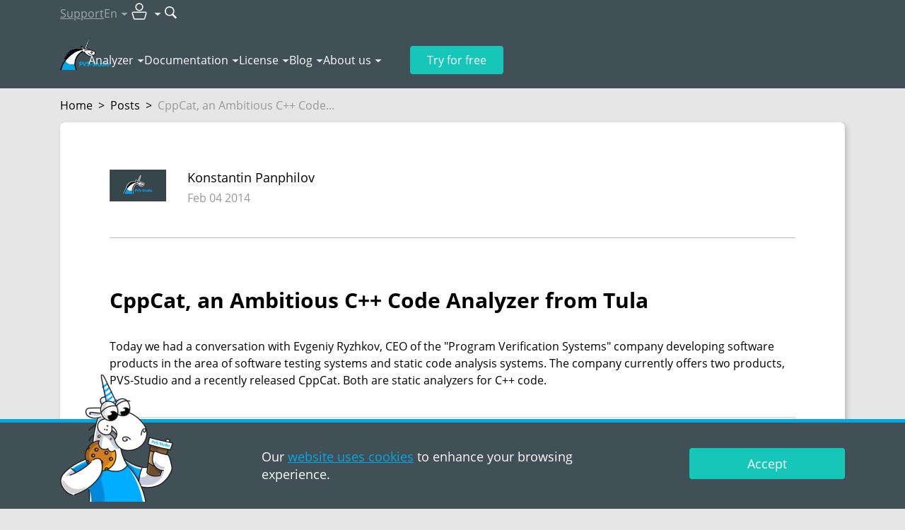

--- FILE ---
content_type: text/html; charset=utf-8
request_url: https://pvs-studio.com/en/blog/posts/0232/
body_size: 50383
content:
<!doctype html>

<html lang="en">
<head>
    
        
            <!-- Varioqub experiments -->

<!-- Replaced by script below -->
<!--
<script type="text/javascript">
(function(e, x, pe, r, i, me, nt){
e[i]=e[i]||function(){(e[i].a=e[i].a||[]).push(arguments)},
me=x.createElement(pe),me.async=1,me.src=r,nt=x.getElementsByTagName(pe)[0],nt.parentNode.insertBefore(me,nt)})
(window, document, 'script', 'https://abt.s3.yandex.net/expjs/latest/exp.js', 'ymab');
ymab('metrika.45868449', 'init'/*, {clientFeatures}, {callback}*/);
</script>
-->

<!-- In fact is script above, but loads faster -->
<script async src="https://abt.s3.yandex.net/expjs/latest/exp.js"></script>
<script type="text/javascript">
    window.ymab = window.ymab || function(){
        (window.ymab.a = window.ymab.a || []).push(arguments);
    };

    ymab('metrika.45868449', 'init'/*, {clientFeatures}, {callback}*/);
</script>
        
    
    <meta charset="UTF-8"/>

    
    <meta name="viewport" content="width=device-width,initial-scale=1"/>
    

    

    <title>CppCat, an Ambitious C++ Code Analyzer from Tula</title>
    <meta name="description" content="Today we had a conversation with Evgeniy Ryzhkov, CEO of the Program Verification Systems company developing software products in the area of software testing systems and static code analysis...">

    
        <meta property="og:title" content="CppCat, an Ambitious C++ Code Analyzer from Tula"/>
        <meta property="og:description" content="Today we had a conversation with Evgeniy Ryzhkov, CEO of the Program Verification Systems company developing software products in the area of software testing systems and static code analysis..."/>
        <meta property="og:image" content="https://wcdn.pvs-studio.com/media/docx/blog/0232_Ryzhkov_siliconrus/image1_thm_intoblank_1200x630.png?ver=06-17-2025-02-53-18"/>
        <meta property="og:image:width" content="1200"/>
        <meta property="og:image:height" content="630"/>
        <meta property="og:image:type" content="image/png"/>
        <meta property="og:image:alt" content="CppCat, an Ambitious C++ Code Analyzer from Tula"/>
        <meta property="og:url" content="https://pvs-studio.com/en/blog/posts/0232/"/>
        <meta property="og:site_name" content="PVS-Studio"/>
        <meta property="og:locale" content="en_US">

        <meta name="twitter:card" content="summary_large_image"/>
        <meta name="twitter:title" content="CppCat, an Ambitious C++ Code Analyzer from Tula"/>
        <meta name="twitter:description" content="Today we had a conversation with Evgeniy Ryzhkov, CEO of the Program Verification Systems company developing software products in the area of software testing systems and static code analysis..."/>
        <meta name="twitter:image:alt" content="CppCat, an Ambitious C++ Code Analyzer from Tula"/>
        <meta name="twitter:image" content="https://wcdn.pvs-studio.com/media/docx/blog/0232_Ryzhkov_siliconrus/image1_thm__-x-.png?ver=06-17-2025-02-53-18"/>
        <meta name="twitter:site" content="@code_analysis"/>
        <meta name="twitter:creator" content="@code_analysis"/>

        <meta property="vk:image" content="https://wcdn.pvs-studio.com/media/docx/blog/0232_Ryzhkov_siliconrus/image1_thm_intoblank_537x240.png?ver=06-17-2025-02-53-18"/>

        
            <meta property="og:type" content="article"/>
        
            <meta property="article:instantview" content="true"/>
        
            <meta property="article:published_time" content="2014-02-04"/>
        
            <meta property="article:author" content="Konstantin Panphilov"/>
        

        
            
        
    


    
        <link rel="alternate" href="https://pvs-studio.ru/ru/blog/posts/0232/" hreflang="ru" />
        <link rel="alternate" href="https://pvs-studio.com/en/blog/posts/0232/" hreflang="en" />
        

        <link rel="canonical" href="https://pvs-studio.com/en/blog/posts/0232/" />
    

    <script>
      const LANG = 'en';
      window.CDN = 'https://wcdn.pvs-studio.com';
    </script>

    
        
    

    
        <script src="https://wcdn.pvs-studio.com/static/vite/js/modal.js?ver=838" type="module"></script>
    

    
        <script src="https://wcdn.pvs-studio.com/static/jquery.min.js"></script>
    

    
    <script defer src="https://wcdn.pvs-studio.com/static/lightgallery.js?ver=838"></script>
    <script defer src="https://wcdn.pvs-studio.com/static/lg-zoom.js"></script>

    

    <link rel="stylesheet" href="https://wcdn.pvs-studio.com/static/styles/hljs.css">

    <link rel="stylesheet" href="https://wcdn.pvs-studio.com/static/styles/slider.min.css?ver=838">
    <script>
        window.contentMeta = ``;
    </script>


    
    <link rel="preload" href="https://wcdn.pvs-studio.com/static/fonts/OpenSans-Regular.woff2" as="font" crossorigin="anonymous" />
    <link rel="preload" href="https://wcdn.pvs-studio.com/static/fonts/OpenSans-Semibold.woff2" as="font" crossorigin="anonymous" />
    <link rel="preload" href="https://wcdn.pvs-studio.com/static/fonts/OpenSans-Italic.woff2" as="font" crossorigin="anonymous" />
    <link rel="preload" href="https://wcdn.pvs-studio.com/static/fonts/OpenSans-Bold.woff2" as="font" crossorigin="anonymous" />
    

    <style>
        @font-face {
          font-family: 'Open Sans';
          src: url("https://wcdn.pvs-studio.com/static/fonts/OpenSans-Bold.woff2");
          font-weight: bold;
          font-display: block !important;
        }
        @font-face {
          font-family: 'Open Sans';
          src: url("https://wcdn.pvs-studio.com/static/fonts/OpenSans-Italic.woff2");
          font-style: italic;
          font-display: block !important;;
        }
        @font-face {
          font-family: 'Open Sans';
          src: url("https://wcdn.pvs-studio.com/static/fonts/OpenSans-Regular.woff2");
          font-display: block !important;;
        }
        @font-face {
          font-family: 'Open Sans';
          src: url("https://wcdn.pvs-studio.com/static/fonts/OpenSans-Semibold.woff2");
          font-weight: 600;
          font-display: block !important;;
        }
        @font-face {
            font-family: 'Open Sans';
            src: url("https://wcdn.pvs-studio.com/static/fonts/OpenSans-Light.woff2");
            font-weight: 300;
            font-display: block !important;;
        }
    </style>

    <link rel="icon" href="https://wcdn.pvs-studio.com/static/favicon.ico" type="image/x-icon">

    


    
        <script src="https://wcdn.pvs-studio.com/static/vite/js/indexPage.js?ver=838" defer type="module"></script>
    
    
    
        <link href="https://wcdn.pvs-studio.com/static/style.css?ver=838" rel="stylesheet">
    

    <script defer="defer" src="https://wcdn.pvs-studio.com/static/main.js?ver=838"></script>

    
        
        <script defer="defer" src="https://wcdn.pvs-studio.com/static/vite/js/tippy.js?ver=838"></script>
        <link href="https://wcdn.pvs-studio.com/static/vite/css/tooltip.css?ver=838" rel="stylesheet">
        <link href="https://wcdn.pvs-studio.com/static/vite/css/includes_purged.css?ver=838" rel="stylesheet">
    

    <link href="https://wcdn.pvs-studio.com/static/vite/css/bootstrap_purged.css?ver=838" rel="stylesheet">

    
    

    
        
            <script>
(function () {
  setTimeout(function(){

function removeParametersFromUrl(url, parameters) {
  let urlObj = new URL(url);
  let searchParams = urlObj.searchParams;

  parameters.forEach(param => {
    searchParams.delete(param);
  });

  urlObj.search = searchParams.toString();
  return urlObj.toString();
}
    const parametersToRemove = ["url", "_ga",  "promo", "id",
                         "utm_id", "utm_source", "utm_medium", "utm_campaign", "utm_term", "utm_content"];
    const rightPath = removeParametersFromUrl(window.location, parametersToRemove);
    if (removeParametersFromUrl(window.location, []) !== rightPath){
      window.history.replaceState({}, '', rightPath);
    }
}, 2000);
})();
</script>
        
            <!-- Google Tag Manager -->
<script>(function(w,d,s,l,i){w[l]=w[l]||[];w[l].push({'gtm.start':
new Date().getTime(),event:'gtm.js'});var f=d.getElementsByTagName(s)[0],
j=d.createElement(s),dl=l!='dataLayer'?'&l='+l:'';j.async=true;j.src=
'https://www.googletagmanager.com/gtm.js?id='+i+dl;f.parentNode.insertBefore(j,f);
})(window,document,'script','dataLayer','GTM-NQBFQ5G');</script>
<!-- End Google Tag Manager -->

<!-- Script below is used in Yandex AB Testing item? -->
<!-- Varioqub experiments -->
<!-- <script type="text/javascript">
(function(e, x, pe, r, i, me, nt){
e[i]=e[i]||function(){(e[i].a=e[i].a||[]).push(arguments)},
me=x.createElement(pe),me.async=1,me.src=r,nt=x.getElementsByTagName(pe)[0],nt.parentNode.insertBefore(me,nt)})
(window, document, 'script', 'https://abt.s3.yandex.net/expjs/latest/exp.js', 'ymab');
ymab('metrika.45868449', 'init'/*, {clientFeatures}, {callback}*/);
</script> -->
        
            <!-- Yandex.Metrika counter -->
<script type="text/javascript" >
   (function(m,e,t,r,i,k,a){m[i]=m[i]||function(){(m[i].a=m[i].a||[]).push(arguments)};
   m[i].l=1*new Date();
   for (var j = 0; j < document.scripts.length; j++) {if (document.scripts[j].src === r) { return; }}
   k=e.createElement(t),a=e.getElementsByTagName(t)[0],k.async=1,k.src=r,a.parentNode.insertBefore(k,a)})
   (window, document, "script", "https://mc.yandex.ru/metrika/tag.js", "ym");

   ym(45868449, "init", {
        clickmap:true,
        trackLinks:true,
        accurateTrackBounce:true,
        webvisor:true
   });
</script>
<noscript><div><img data-no-crawl src="https://mc.yandex.ru/watch/45868449" style="position:absolute; left:-9999px;" alt="" /></div></noscript>
<!-- /Yandex.Metrika counter -->
        
            <meta name="google-site-verification" content="EeCdbSx2jd9jUp5iQdappYG-8UKGkYKFCc3ZjJhYX6M" />
        
    

</head>
<body>




    <style>
        .personalDataConfirmWrapper .personalDataConfirm .text {padding: 10px 0;}
        .personalDataConfirmImage {position: absolute; left: 15px; bottom: 0; display: none;}

        @media (min-width: 992px) {
            .personalDataConfirmWrapper {padding: 0;}
            .personalDataConfirmWrapper .pvs-button {max-width: 220px;margin-left: auto;}
            .personalDataConfirmWrapper .personalDataConfirm .text {padding: 26px 0;}

            .personalDataConfirmImage {display: block;}
        }
    </style>
    <div class="personal-data-confirm">
        <div class="personalDataConfirmWrapper" style="position: fixed;
     bottom: 0;
     left: 0;
     z-index: 999;
     width: 100%;
     min-width: 320px;
     border-top: 5px solid #01a8e5;
     background-color: #414f57;
     color: #fff;
     font-size: 18px;
     line-height: 25px;
     padding: 10px 0;">
            <div class="personalDataConfirm container relative">
                <img
                    class="personalDataConfirmImage"
                    style="display: none"
                    src="data:,"
                    data-src="https://wcdn.pvs-studio.com/static/images/unicorns/unicorn-cookie.png"
                    alt="Unicorn with delicious cookie"
                    width="160"
                    height="180"
                    loading="lazy"
                >
                <script>
                    let details = navigator.userAgent;
                    let regexp = /android|iphone|kindle|ipad/i;
                    let isMobileDevice = regexp.test(details);
                    if (!isMobileDevice && window.innerWidth >= 1024) {
                        let img = document.querySelector('.personalDataConfirmImage');
                        img.setAttribute('src', img.getAttribute('data-src'));
                        img.style.display = 'block';
                    }
                </script>
                <div class="row">
                     
                        <div class="col-12 col-lg-6 offset-lg-3">
                            <div class="text">
                                Our <a href="https://pvs-studio.com/en/privacy-policy/" target="_blank">website uses cookies</a> to enhance your browsing experience.
                            </div>
                        </div>
                        <div class="col-12 col-lg-3">
                            <div class="text">
                                <div class="pvs-button i_agree_button"  data-test-id="cookie_pd_agreement" style=" font-size: inherit; line-height: 1em;">Accept</div>
                            </div>
                        </div>
                    
                </div>
            </div>
        </div>
    </div>

    <script>
        document.addEventListener('DOMContentLoaded', function() {

        document.querySelector('.personalDataConfirm .i_agree_button').addEventListener('click',
            function () {
                fetch('/api/i_agree/', {
                    method: 'POST'
                })
                .then(data => {
                    const personalDataConfirm = document.querySelector('.personal-data-confirm');
                    if (personalDataConfirm) {
                        personalDataConfirm.remove();
                    }
                });

                setTimeout(() => {
                    const ruLangOfferElem = document.querySelector("#ru-lang-offer");
                    if (!ruLangOfferElem) {
                        return;
                    }

                    ruLangOfferElem.classList.add("visible");
                }, 3000);
            });
        });
    </script>





        
            <!-- Google Tag Manager (noscript) -->
<noscript><iframe src="https://www.googletagmanager.com/ns.html?id=GTM-NQBFQ5G"
height="0" width="0" style="display:none;visibility:hidden"></iframe></noscript>
<!-- End Google Tag Manager (noscript) -->
        
            <!-- Google tag (gtag.js) -->
<script async src="https://www.googletagmanager.com/gtag/js?id=G-4F3XG9J6EE"></script>
<script>
  window.dataLayer = window.dataLayer || [];
  function gtag(){dataLayer.push(arguments);}
  gtag('js', new Date());

  gtag('config', 'G-4F3XG9J6EE');

  gtag('consent', 'default', {
    'ad_storage': 'denied',
    'ad_user_data': 'denied',
    'ad_personalization': 'denied',
    'analytics_storage': 'denied'
   });
</script>
        
    

<div class="b-totop"><img src="https://wcdn.pvs-studio.com/static/images/icons/arrows/to_the_top.png" alt="to the top" width="107" height="55"></div>


    

<header class="header header-outer" data-lang="en">
    
    

    <div class="header-inner" data-nav="secondary">
        <div class="container">
            <nav class="header-nav" data-nav="secondary">
                <ul>
                    <li>
                        
                            <a 
                                href="https://pvs-studio.com/en/about-feedback/"
                                onclick=""
                                data-metric-tag="header-support-to-writetous">
                                Support
                            </a>
                        
                    </li>

                    <li data-type="lang">
                        <p class="h-100 | d-flex align-items-center" data-dropdown-title="header-lang">En</p>

                        <div 
                            data-dropdown-content="header-lang" 
                            data-dropdown-position-x="center"
                            
                            >
                            <ul class="dropdown-list" data-nav="secondary">
                                
                                    <li><p data-state="active">English</p></li>
                                

                                
                                    <li><p data-state="disabled">Français</p></li>
                                

                                
                            </ul>
                        </div>
                    </li>

                    <li data-type="personal-account">
                        <p data-dropdown-title="header-pa">
                            <img src="https://wcdn.pvs-studio.com/static/images/icons/user_pa.svg" alt="User icon" width="32" height="32">
                        </p>

                        <div 
                            data-dropdown-content="header-pa" 
                            data-dropdown-position-x="right"
                            data-type="personal-account"
                            data-dropdown-preserve>
                            <ul class="dropdown-list | cabinet_actions" data-nav="secondary">
                                
                                    <li>
                                        <a href="/login/?next=/en/blog/posts/0232/" rel="nofollow" data-test="pa-login" data-no-crawl>Authorization</a>
                                    </li>
                                    <li>
                                        <a href="/login/?register=true&next=/en/blog/posts/0232/" data-test="pa-reg" rel="nofollow" data-no-crawl>Registration</a>
                                    </li>
                                
                            </ul>
                        </div>
                    </li>

                    <li data-type="search">
                        <form 
                            action="https://pvs-studio.com/en/search/" id="header-search-form" class="d-flex align-items-center"
                            onsubmit="ym(45868449,'reachGoal','new_search_header')"
                            data-metric-tag="form-new-search-header"
                            data-test-exclude-start-disable>
                            <div 
                                id="header-search-wrapper" 
                                class="search-wrapper | me-1 | anime-appear-width" 
                                style="width: 170px;"> 
                                <input 
                                    type="search" 
                                    name="search"
                                    value=""
                                    placeholder="Search"
                                    class="input" 
                                    data-type="header-search"> 
                            </div>

                            <button 
                                type="submit" role="submit" 
                                class="no-style" 
                                title="Search"
                                data-anime-target="#header-search-wrapper">
                                <img src="https://wcdn.pvs-studio.com/static/images/icons/search.svg" alt="Search button" width="18" height="18">
                            </button>
                        </form>
                    </li>
                </ul>
            </nav>
        </div>
    </div>

    <div class="header-inner" data-nav="primary">
        <div class="container | relative">
            <nav class="header-nav" data-nav="primary">
                
                    <a class="header-logo" href="https://pvs-studio.com/en/">
                        <img src="https://wcdn.pvs-studio.com/static/images/logo/pvs_logo_4.svg" alt="PVS-Studio logo: cool unicorn" width="70" height="45">
                    </a>
                

                <ul class="header-nav-links">
                    
                    <li>
                        <p data-dropdown-title="nav-links-1">
                            <a 
                                href="https://pvs-studio.com/en/pvs-studio/" class="no-style" link-title
                                onclick="ym(45868449,'reachGoal','header_clickmenu')"
                                data-metric-tag="a-header-clickmenu">
                                Analyzer</a>
                            <span class="d-none" no-link-title>Analyzer</span>
                        </p>
                        <script>
                            if ('ontouchstart' in window || navigator.maxTouchPoints > 0) {
                                document.querySelectorAll('[data-dropdown-title]').forEach(item => {
                                  const link = item.querySelector('[link-title]');
                                  const touchElement = item.querySelector('[no-link-title]');
                                  
                                  if (link && touchElement) {
                                    link.classList.add('d-none');
                                    touchElement.classList.remove('d-none');
                                  }
                                });
                              } 
                        </script>
                        <div data-dropdown-content="nav-links-1" data-dropdown-position-x="left" data-dropdown-offset="15">
                            <ul class="dropdown-list" data-nav="primary">
                                
                                    <li>
                                        
                                        <a href="https://pvs-studio.com/en/pvs-studio/" class="no-style">About PVS-Studio</a>
                                        
                                    </li>
                                
                                    <li>
                                        
                                        <a href="https://pvs-studio.com/en/pvs-studio/download/" class="no-style">Download PVS-Studio</a>
                                        
                                    </li>
                                
                                    <li>
                                        
                                        <a href="https://pvs-studio.com/en/whatsnew/" class="no-style">What&#x27;s new in 7.40</a>
                                        
                                    </li>
                                
                                    <li>
                                        
                                        <a href="https://pvs-studio.com/en/pvs-studio/faq/" class="no-style">FAQ</a>
                                        
                                    </li>
                                
                                    <li>
                                        
                                        <a href="https://pvs-studio.com/en/pvs-studio/sast/" class="no-style">SAST (CWE, OWASP, MISRA)</a>
                                        
                                    </li>
                                
                                    <li>
                                        
                                        <a href="https://pvs-studio.com/en/pvs-studio/examples/" class="no-style">Online Examples</a>
                                        
                                    </li>
                                
                            </ul>
                        </div>
                    </li>
                    
                    <li>
                        <p data-dropdown-title="nav-links-2">
                            <a 
                                href="https://pvs-studio.com/en/docs/" class="no-style" link-title
                                onclick="ym(45868449,'reachGoal','header_clickmenu')"
                                data-metric-tag="a-header-clickmenu">
                                Documentation</a>
                            <span class="d-none" no-link-title>Documentation</span>
                        </p>
                        <script>
                            if ('ontouchstart' in window || navigator.maxTouchPoints > 0) {
                                document.querySelectorAll('[data-dropdown-title]').forEach(item => {
                                  const link = item.querySelector('[link-title]');
                                  const touchElement = item.querySelector('[no-link-title]');
                                  
                                  if (link && touchElement) {
                                    link.classList.add('d-none');
                                    touchElement.classList.remove('d-none');
                                  }
                                });
                              } 
                        </script>
                        <div data-dropdown-content="nav-links-2" data-dropdown-position-x="left" data-dropdown-offset="15">
                            <ul class="dropdown-list" data-nav="primary">
                                
                                    <li>
                                        
                                        <a href="https://pvs-studio.com/en/docs/" class="no-style">General documentation</a>
                                        
                                    </li>
                                
                                    <li>
                                        
                                        <a href="https://pvs-studio.com/en/docs/warnings/" class="no-style">Warnings</a>
                                        
                                    </li>
                                
                            </ul>
                        </div>
                    </li>
                    
                    <li>
                        <p data-dropdown-title="nav-links-3">
                            <a 
                                href="https://pvs-studio.com/en/order/" class="no-style" link-title
                                onclick="ym(45868449,'reachGoal','header_clickmenu')"
                                data-metric-tag="a-header-clickmenu">
                                License</a>
                            <span class="d-none" no-link-title>License</span>
                        </p>
                        <script>
                            if ('ontouchstart' in window || navigator.maxTouchPoints > 0) {
                                document.querySelectorAll('[data-dropdown-title]').forEach(item => {
                                  const link = item.querySelector('[link-title]');
                                  const touchElement = item.querySelector('[no-link-title]');
                                  
                                  if (link && touchElement) {
                                    link.classList.add('d-none');
                                    touchElement.classList.remove('d-none');
                                  }
                                });
                              } 
                        </script>
                        <div data-dropdown-content="nav-links-3" data-dropdown-position-x="left" data-dropdown-offset="15">
                            <ul class="dropdown-list" data-nav="primary">
                                
                                    <li>
                                        
                                        <a href="https://pvs-studio.com/en/order/" class="no-style">Purchase a license</a>
                                        
                                    </li>
                                
                                    <li>
                                        
                                        <a href="https://pvs-studio.com/en/order/license/" class="no-style">Choose a license</a>
                                        
                                    </li>
                                
                                    <li>
                                        
                                        <a href="https://pvs-studio.com/en/for-clients/" class="no-style">For clients</a>
                                        
                                    </li>
                                
                                    <li>
                                        
                                        <a href="https://pvs-studio.com/en/order/for-students/" class="no-style">For students</a>
                                        
                                    </li>
                                
                                    <li>
                                        
                                        <a href="https://pvs-studio.com/en/order/open-source-license/" class="no-style">For Open Source</a>
                                        
                                    </li>
                                
                                    <li>
                                        
                                        <a href="https://pvs-studio.com/en/order/mvp/" class="no-style">For Microsoft MVPs</a>
                                        
                                    </li>
                                
                            </ul>
                        </div>
                    </li>
                    
                    <li>
                        <p data-dropdown-title="nav-links-4">
                            <a 
                                href="https://pvs-studio.com/en/blog/posts/" class="no-style" link-title
                                onclick="ym(45868449,'reachGoal','header_clickmenu')"
                                data-metric-tag="a-header-clickmenu">
                                Blog</a>
                            <span class="d-none" no-link-title>Blog</span>
                        </p>
                        <script>
                            if ('ontouchstart' in window || navigator.maxTouchPoints > 0) {
                                document.querySelectorAll('[data-dropdown-title]').forEach(item => {
                                  const link = item.querySelector('[link-title]');
                                  const touchElement = item.querySelector('[no-link-title]');
                                  
                                  if (link && touchElement) {
                                    link.classList.add('d-none');
                                    touchElement.classList.remove('d-none');
                                  }
                                });
                              } 
                        </script>
                        <div data-dropdown-content="nav-links-4" data-dropdown-position-x="left" data-dropdown-offset="15">
                            <ul class="dropdown-list" data-nav="primary">
                                
                                    <li>
                                        
                                        <a href="https://pvs-studio.com/en/blog/posts/" class="no-style">Blog</a>
                                        
                                    </li>
                                
                                    <li>
                                        
                                        <a href="https://pvs-studio.com/en/blog/video/" class="no-style">Video</a>
                                        
                                    </li>
                                
                                    <li>
                                        
                                        <a href="https://pvs-studio.com/en/blog/books/" class="no-style">Books</a>
                                        
                                    </li>
                                
                                    <li>
                                        
                                        <a href="https://pvs-studio.com/en/blog/quest/" class="no-style">Entertainment</a>
                                        
                                    </li>
                                
                                    <li>
                                        
                                        <a href="https://pvs-studio.com/en/blog/events/" class="no-style">Events</a>
                                        
                                    </li>
                                
                                    <li>
                                        
                                        <a href="https://pvs-studio.com/en/blog/inspections/" class="no-style">Checked projects</a>
                                        
                                    </li>
                                
                                    <li>
                                        
                                        <a href="https://pvs-studio.com/en/blog/examples/" class="no-style">Error examples</a>
                                        
                                    </li>
                                
                                    <li>
                                        
                                        <a href="https://pvs-studio.com/en/blog/terms/" class="no-style">Terminology</a>
                                        
                                    </li>
                                
                                    <li>
                                        
                                        <a href="https://pvs-studio.com/en/blog/lessons/" class="no-style">64-bit Lessons</a>
                                        
                                    </li>
                                
                            </ul>
                        </div>
                    </li>
                    
                    <li>
                        <p data-dropdown-title="nav-links-5">
                            <a 
                                href="https://pvs-studio.com/en/about/" class="no-style" link-title
                                onclick="ym(45868449,'reachGoal','header_clickmenu')"
                                data-metric-tag="a-header-clickmenu">
                                About us</a>
                            <span class="d-none" no-link-title>About us</span>
                        </p>
                        <script>
                            if ('ontouchstart' in window || navigator.maxTouchPoints > 0) {
                                document.querySelectorAll('[data-dropdown-title]').forEach(item => {
                                  const link = item.querySelector('[link-title]');
                                  const touchElement = item.querySelector('[no-link-title]');
                                  
                                  if (link && touchElement) {
                                    link.classList.add('d-none');
                                    touchElement.classList.remove('d-none');
                                  }
                                });
                              } 
                        </script>
                        <div data-dropdown-content="nav-links-5" data-dropdown-position-x="left" data-dropdown-offset="15">
                            <ul class="dropdown-list" data-nav="primary">
                                
                                    <li>
                                        
                                        <a href="https://pvs-studio.com/en/about/" class="no-style">History</a>
                                        
                                    </li>
                                
                                    <li>
                                        
                                        <a href="https://pvs-studio.com/en/about/customers/" class="no-style">Customers</a>
                                        
                                    </li>
                                
                                    <li>
                                        
                                        <a href="https://pvs-studio.com/en/about/careers/" class="no-style">Careers</a>
                                        
                                    </li>
                                
                                    <li>
                                        
                                        <a href="https://pvs-studio.com/en/address/" class="no-style">Contacts</a>
                                        
                                    </li>
                                
                            </ul>
                        </div>
                    </li>
                    
                </ul>
                <ul>
                    <li class="header-nav-tel">
                        <a class="header-tel" href="tel:+7(903)844-02-22" data-device="mobile">+7(903)844-02-22</a>
                        <p class="header-tel" data-device="desktop">+7(903)844-02-22</p>
                    </li>
                    <li class="header-nav-try-free">
                        <a href="https://pvs-studio.com/en/pvs-studio/try-free/" class="button" data-type="secondary">
                            Try for free
                        </a>
                    </li>
                    <li class="header-nav-burger">
                        <button class="burger" id="burger" data-state="closed">
                            <span></span>
                            <span></span>
                            <span></span>
                        </button>
                    </li>
                </ul>
            </nav>
        </div>
    </div>

    <nav class="header-nav" data-nav="mobile" data-state="closed">
        <div class="container">
            <ul class="mobile-list">
                
                <li>
                    <h4 
                        data-bs-toggle="collapse" 
                        data-bs-target="#nav-mobile-1" 
                        aria-expanded="false" 
                        aria-controls="nav-mobile-1"
                    >
                        Analyzer
                    </h4>
                    
                    <div id="nav-mobile-1" class="collapse">
                        <ul class="mobile-sublist">
                            
                            <li>
                                
                                <a href="https://pvs-studio.com/en/pvs-studio/">About PVS-Studio</a>
                                
                            </li>
                            
                            <li>
                                
                                <a href="https://pvs-studio.com/en/pvs-studio/download/">Download PVS-Studio</a>
                                
                            </li>
                            
                            <li>
                                
                                <a href="https://pvs-studio.com/en/whatsnew/">What&#x27;s new in 7.40</a>
                                
                            </li>
                            
                            <li>
                                
                                <a href="https://pvs-studio.com/en/pvs-studio/faq/">FAQ</a>
                                
                            </li>
                            
                            <li>
                                
                                <a href="https://pvs-studio.com/en/pvs-studio/sast/">SAST (CWE, OWASP, MISRA)</a>
                                
                            </li>
                            
                            <li>
                                
                                <a href="https://pvs-studio.com/en/pvs-studio/examples/">Online Examples</a>
                                
                            </li>
                            
                        </ul>
                    </div>
                </li>
                
                <li>
                    <h4 
                        data-bs-toggle="collapse" 
                        data-bs-target="#nav-mobile-2" 
                        aria-expanded="false" 
                        aria-controls="nav-mobile-2"
                    >
                        Documentation
                    </h4>
                    
                    <div id="nav-mobile-2" class="collapse">
                        <ul class="mobile-sublist">
                            
                            <li>
                                
                                <a href="https://pvs-studio.com/en/docs/">General documentation</a>
                                
                            </li>
                            
                            <li>
                                
                                <a href="https://pvs-studio.com/en/docs/warnings/">Warnings</a>
                                
                            </li>
                            
                        </ul>
                    </div>
                </li>
                
                <li>
                    <h4 
                        data-bs-toggle="collapse" 
                        data-bs-target="#nav-mobile-3" 
                        aria-expanded="false" 
                        aria-controls="nav-mobile-3"
                    >
                        License
                    </h4>
                    
                    <div id="nav-mobile-3" class="collapse">
                        <ul class="mobile-sublist">
                            
                            <li>
                                
                                <a href="https://pvs-studio.com/en/order/">Purchase a license</a>
                                
                            </li>
                            
                            <li>
                                
                                <a href="https://pvs-studio.com/en/order/license/">Choose a license</a>
                                
                            </li>
                            
                            <li>
                                
                                <a href="https://pvs-studio.com/en/for-clients/">For clients</a>
                                
                            </li>
                            
                            <li>
                                
                                <a href="https://pvs-studio.com/en/order/for-students/">For students</a>
                                
                            </li>
                            
                            <li>
                                
                                <a href="https://pvs-studio.com/en/order/open-source-license/">For Open Source</a>
                                
                            </li>
                            
                            <li>
                                
                                <a href="https://pvs-studio.com/en/order/mvp/">For Microsoft MVPs</a>
                                
                            </li>
                            
                        </ul>
                    </div>
                </li>
                
                <li>
                    <h4 
                        data-bs-toggle="collapse" 
                        data-bs-target="#nav-mobile-4" 
                        aria-expanded="false" 
                        aria-controls="nav-mobile-4"
                    >
                        Blog
                    </h4>
                    
                    <div id="nav-mobile-4" class="collapse">
                        <ul class="mobile-sublist">
                            
                            <li>
                                
                                <a href="https://pvs-studio.com/en/blog/posts/">Blog</a>
                                
                            </li>
                            
                            <li>
                                
                                <a href="https://pvs-studio.com/en/blog/video/">Video</a>
                                
                            </li>
                            
                            <li>
                                
                                <a href="https://pvs-studio.com/en/blog/books/">Books</a>
                                
                            </li>
                            
                            <li>
                                
                                <a href="https://pvs-studio.com/en/blog/quest/">Entertainment</a>
                                
                            </li>
                            
                            <li>
                                
                                <a href="https://pvs-studio.com/en/blog/events/">Events</a>
                                
                            </li>
                            
                            <li>
                                
                                <a href="https://pvs-studio.com/en/blog/inspections/">Checked projects</a>
                                
                            </li>
                            
                            <li>
                                
                                <a href="https://pvs-studio.com/en/blog/examples/">Error examples</a>
                                
                            </li>
                            
                            <li>
                                
                                <a href="https://pvs-studio.com/en/blog/terms/">Terminology</a>
                                
                            </li>
                            
                            <li>
                                
                                <a href="https://pvs-studio.com/en/blog/lessons/">64-bit Lessons</a>
                                
                            </li>
                            
                        </ul>
                    </div>
                </li>
                
                <li>
                    <h4 
                        data-bs-toggle="collapse" 
                        data-bs-target="#nav-mobile-5" 
                        aria-expanded="false" 
                        aria-controls="nav-mobile-5"
                    >
                        About us
                    </h4>
                    
                    <div id="nav-mobile-5" class="collapse">
                        <ul class="mobile-sublist">
                            
                            <li>
                                
                                <a href="https://pvs-studio.com/en/about/">History</a>
                                
                            </li>
                            
                            <li>
                                
                                <a href="https://pvs-studio.com/en/about/customers/">Customers</a>
                                
                            </li>
                            
                            <li>
                                
                                <a href="https://pvs-studio.com/en/about/careers/">Careers</a>
                                
                            </li>
                            
                            <li>
                                
                                <a href="https://pvs-studio.com/en/address/">Contacts</a>
                                
                            </li>
                            
                        </ul>
                    </div>
                </li>
                
            </ul>

            <ul class="mobile-list">
                <li>
                    <h4 
                        data-bs-toggle="collapse" 
                        data-bs-target="#personal-account-mobile-menu" 
                        aria-expanded="false" 
                        aria-controls="personal-account-mobile-menu"
                    >
                        Personal account
                    </h4>
                    
                    <div id="personal-account-mobile-menu" class="collapse">
                        <ul class="mobile-sublist | cabinet_actions" data-no-crawl>
                            
                                <li>
                                    <a href="/login/?next=/en/blog/posts/0232/" rel="nofollow" data-test="pa-login" data-no-crawl>Authorization</a>
                                </li>
                                <li>
                                    <a href="https://auth.pvs-studio.com/en/register/"  data-test="pa-reg" rel="nofollow" data-no-crawl>Registration</a>
                                </li>
                            
                        </ul>
                    </div>
                </li>

                <li>
                    <h4
                        data-bs-toggle="collapse" 
                        data-bs-target="#lang-mobile-menu" 
                        aria-expanded="false" 
                        aria-controls="lang-mobile-menu"
                    >
                        Language
                    </h4>
                    
                    <div id="lang-mobile-menu" class="collapse">
                        <ul class="mobile-sublist">
                            
                            
                                <li><p data-state="active">English</p></li>
                            

                            
                            
                                <li><p data-state="disabled">Français</p></li>
                            

                            
                            
                        </ul>
                    </div>
                </li>
            </ul>

            <div class="mobile-buttons gy-4">
                
                <a  href="https://pvs-studio.com/en/about-feedback/" class="button" data-type="secondary"
                    onclick=""
                    data-metric-tag="a-header-support-to-writetous">
                    Support
                </a>
                

                <a href="https://pvs-studio.com/en/pvs-studio/try-free/" class="button" data-type="secondary">Try for free</a>
            </div>
        </div>
    </nav>
</header>



<div class="b-content">
    
    <div id="fb-root"></div>
    
<div class="b-breadcrumbs b-breadcrumbs--light">
    <div class="container">
        <div class="row">
            <div class="col">
                <div class="b-breadcrumbs__content">
                    <div class="b-breadcrumbs__item">
                        <a href="https://pvs-studio.com/en/">Home</a>
                    </div>
                    

                    
                        <div class="b-breadcrumbs__divider">></div>
                        <div class="b-breadcrumbs__item">
                            <a href="https://pvs-studio.com/en/blog/posts/">Posts</a>
                        </div>
                    
                    
                    
                    
                    
                    
                    
                    
                    
                    
                    
                    
                    
                        <div class="b-breadcrumbs__divider">></div>

                        <div class="b-breadcrumbs__item">
                            CppCat, an Ambitious C++ Code...
                        </div>
                    
                    
                    
                        
                </div>
            </div>
        </div>
    </div>
</div>

    

    <div class="container">
        <div class="row" style="margin-bottom: 50px;">
            <div class="col ">
                <div class="content h-100">
                    
                    <div class="content-head">
                        <div class="content-author">
                            
                                <div class="content-author-photo">
                                    <img src="https://wcdn.pvs-studio.com/media/no_img_thm_fix_80x80.png" class="no-test" alt="Konstantin Panphilov" style="min-width: 80px; min-height: 80px" width="80" height="80">
                                </div>
                            
                            <div class="content-author-desc">
                                <div class="content-author-name">
                                    
                                        <a class='article-author-name'
                                           href="https://pvs-studio.com/en/blog/?author=konstantin-panphilov">Konstantin Panphilov</a>
                                        
                                    
                                </div>
                                <div class="content-author-date">
                                    
                                        Feb 04 2014
                                    
                                </div>
                            </div>
                        </div>
                        
                    </div>
                    
                    <h1>CppCat, an Ambitious C++ Code Analyzer from Tula</h1>
                    
                    
                    <div class="mobile-author">
                        <div>
                            
                                Feb 04 2014
                            
                        </div>
                        
                            <div>Author: 
                                <span><a class='article-author-name'
                                         href="https://pvs-studio.com/en/blog/?author=konstantin-panphilov">Konstantin Panphilov</a></span>
                                
                            </div>
                        
                    </div>
                    

                    

                    <p>Today we had a conversation with Evgeniy Ryzhkov, CEO of the "Program Verification Systems" company developing software products in the area of software testing systems and static code analysis systems. The company currently offers two products, PVS-Studio and a recently released CppCat. Both are static analyzers for C++ code.</p>
  <div class="description">
    <p>Unfortunately, we are no longer developing or supporting the CppCat static code analyzer. Please read <a href="/en/blog/posts/0320/" class="link-inner">here</a> for details.</p>
  </div>
    <p><em>This article was originally <a href="https://vc.ru/flood/2875-cppcat" class="link-outer" target="_blank" rel="nofollow">published [RU]</a> (in Russian) at the website siliconrus.com. It is an interview with Evgeniy Ryzhkov by an author and editor at siliconrus.com, Konstantin Panphilov. The article was translated and published at our blog by the editors' permission.</em></p>
    <div class="div-image gallery" id="galid-1"><img width="300" height="450" alt="0232_Ryzhkov_siliconrus/image1.png" src="https://import.pvs-studio.com/docx/blog/0232_Ryzhkov_siliconrus/image1.png?ver=06-17-2025-02-53-18" data-src="https://import.pvs-studio.com/docx/blog/0232_Ryzhkov_siliconrus/image1.png?ver=06-17-2025-02-53-18" loading="lazy" /></div>
<p class="image-note">Picture 1 - Evgeniy Ryzhkov</p>
    <p>In this interview, we have discussed specifics of debugging, problems of running an international business in Tula, issues of the pricing policy in their area, and cats.</p>
    <p><strong>Panphilov: Hello! Tell us please about your business in general - what are you doing, why, and who else takes part in it?</strong></p>
    <p>Ryzhkov: I work at the "Program Verification Systems" company which we founded together with my associate and business partner Andrey Karpov. We are situated in a provincial city of Tula which is famous for its arms industry, samovars, and traditional pryanik gingerbread. Since all these fields are already occupied, we've chosen an area which is not very usual for Russia. We develop programmers' tools. To be more exact, we create static analysis tools for C++ code.</p>
    <p>Currently our team consists of six people, but, despite the small size, we manage to create pretty cool and complex stuff. I mean first of all the PVS-Studio analyzer and our new product CppCat, which is a greatly revised version of PVS-Studio with a different pricing and licensing policy.</p>
    <p>Ours is a most typical software company: we create software products and sell them to customers. In this sense, we are not quite "in the trend": we don't design mobile applications with millions of installs, or possess a website with hundreds of thousands of unique visitors. We run a, so to say, classic business which seems to be pretty rare nowadays.</p>
    <p>All the work on promoting, advertising and selling our primary product, PVS-Studio, we do on our own - not to mention that we develop it on our own too, of course.</p>
    <p><strong>KP: What is the difference between CppCat and PVS-Studio?</strong></p>
    <p>ER: First of all, PVS-Studio is a pretty expensive and strongly specialized product. The cheapest license - the one for a team of up to 9 developers - currently costs €5250. Besides, this is a product with a long history (it was introduced in the beginning of 2011) and it has by now accumulated a lot of features which not all developers need. That's why, in the autumn 2013, we decided to redesign our product as if we were developing it from scratch.</p>
    <p>It took us 3.5 months to develop and release such new product (based on the existing one, of course). We got it clear of all the stuff that we found inconvenient and complicated, and worked out a new pricing policy. We offer single-user licenses for the product at $250. The tool was launched soon after the New Year. And you know, we were much astonished ourselves at having managed it all in just 3.5 months. By the way, I have a nice story to tell you about how its name was conceived.</p>
    <div class="div-image gallery" id="galid-2"><img width="300" height="400" alt="0232_Ryzhkov_siliconrus/image2.png" src="https://import.pvs-studio.com/docx/blog/0232_Ryzhkov_siliconrus/image2.png?ver=06-17-2025-02-53-18" data-src="https://import.pvs-studio.com/docx/blog/0232_Ryzhkov_siliconrus/image2.png?ver=06-17-2025-02-53-18" loading="lazy" /></div>
<p class="image-note">Picture 2 - A recreation room in the office. It's empty - right, no time for relaxation!</p>
    <p>You know, inventing names is a very difficult task. Those who have ever had to do it know what I mean, and those who haven't perhaps won't believe me. Anyway, we needed a name that met a few requirements: 1) it should emphasize that the tool was designed for C++ programmers; 2) it should be vacant (that's why various names like cppcheck and codescan wouldn't do); 3) it should be amusing; 4) it could be illustrated by a nice logo.</p>
    <p>Well, there is a general belief that programmers are fond of cats, and we used it as an inspiration source. If you visit the <a href="/en/cppcat/" class="link-inner">Cppcat</a> website, you'll see our logo hanging there all about (just scroll down a bit). So, it took us two weeks out of 3.5 months to make up the name and about a month to design the logos and test them on focus groups.</p>
    <div class="div-image gallery" id="galid-3"><img width="300" height="450" alt="0232_Ryzhkov_siliconrus/image3.png" src="https://import.pvs-studio.com/docx/blog/0232_Ryzhkov_siliconrus/image3.png?ver=06-17-2025-02-53-18" data-src="https://import.pvs-studio.com/docx/blog/0232_Ryzhkov_siliconrus/image3.png?ver=06-17-2025-02-53-18" loading="lazy" /></div>
<p class="image-note">Picture 3 - This is how CppCat was being born</p>
    <p><strong>KP: You're offering PVS-Studio at such a high price - are there really any customers? Is it that Visual Studio's standard debugger is so awfully bad?</strong></p>
    <p>ER: Well, 85% of all the purchases are made from the US and Europe, while Russia makes only 10% of our sales. Static analysis tools are commonly pretty expensive throughout the world. You can't have thousands of customers, so you have to set high prices. It is not that Visual Studio's debugger is bad. Let me explain the way a customer makes a decision about using our or any other static analysis tool. He runs the trial version and studies the bugs it has found. If he finds really interesting and worthy issues, he estimates how much time it would have taken a programmer to find and fix those bugs manually. Then he estimates the cost of an hour of work. If he finds that the tool can help save time on bug search, he will buy it. And here we face a few issues with sales, and I'd like to tell you about them.</p>
    <p>First, when studying and evaluating a tool, the programmer may fail to find interesting messages among the issues detected by the analyzer. It's not because the tool has not found errors. It's that when you get, say, 300 messages, you will be most attentive when studying the first 10. You will be less attentive when studying the next 20. And then you will stop right there. So it is very important that the most interesting messages should be shown in the beginning of the list.</p>
    <p></p>
    <p>Second, the cost of one hour of work I've already mentioned. If it is low (for example, in a project where students are engaged), the customer certainly doesn't need a static analyzer. But when you deal with highly-paid American programmers, who earn $50 per hour, a tool that can help to save at least some time would be useful.</p>
    <div class="div-image gallery" id="galid-4"><img width="580" height="435" alt="0232_Ryzhkov_siliconrus/image4.png" src="https://import.pvs-studio.com/docx/blog/0232_Ryzhkov_siliconrus/image4.png?ver=06-17-2025-02-53-18" data-src="https://import.pvs-studio.com/docx/blog/0232_Ryzhkov_siliconrus/image4.png?ver=06-17-2025-02-53-18" loading="lazy" /></div>
<p class="image-note">Picture 4 - One more photo of the office: a shaman's drum - a gift from Intel. A crucial part of a debugging ritual.</p>
    <p>Third, static analysis tools allow users to detect bugs in the code right in the middle of writing it, before it gets to testers who, in turn, will need some time for testing it and forming a bug report - and all that bureaucratic stuff accompanying the whole procedure. No need to say when it slips over to the users.</p>
    <p>However, those who are not familiar with the static analysis technology may mistakenly think of it as a wonderful miracle - so why are there still bugs in programs when we have such a powerful weapon? Of course, it's not all that cool and neat. It's just an ordinary technology with its own advantages and disadvantages. Some find it useful, and some others do not.</p>
    <p>By the way, the specific character of our target audience sets some interesting limitations on the ways of product promotion.</p>
    <p><strong>KP: Yes, that's interesting too, but before that I'd like you to tell us how you managed to launch your business so quickly.</strong></p>
    <p>ER: Well, I'm afraid our start was not so quick. We founded our company in 2008 - it was then that we started working with static code analysis technologies. Our first product named Viva64 was designed for finding issues of software migration to 64-bit systems. By the way, detection of the issues in migration to 64-bit systems was my graduation thesis subject, so our product was evolving along with our scientific work. And my coworker Andrey Karpov was working on his own thesis on parallel programming. Naturally, we had jobs as programmers but wished to try something of our own. That was how Viva64 appeared. Unfortunately, we were not that experienced in selling our products as we are now. For a long time, the tool didn't bring us enough profit to found a self-managed business and drop working as outsourcers to earn our living.</p>
    <div class="div-image gallery" id="galid-5"><img width="580" height="435" alt="0232_Ryzhkov_siliconrus/image5.png" src="https://import.pvs-studio.com/docx/blog/0232_Ryzhkov_siliconrus/image5.png?ver=06-17-2025-02-53-18" data-src="https://import.pvs-studio.com/docx/blog/0232_Ryzhkov_siliconrus/image5.png?ver=06-17-2025-02-53-18" loading="lazy" /></div>
<p class="image-note">Picture 5 - It is usually recommended to nail a horseshoe to the computer's chassis... Why is it on the wall then?</p>
    <p>Besides, that tool appeared to be ahead of its time. We counted on a swift software migration to 64-bit systems to happen soon, but this process has appeared to be slowly dragging and it is still not over. We also found it a difficult task to tell programmers about 64-bit errors - they just wouldn't believe us. So our first step was a flop - just as it ought to. By 2011 we developed a general-purpose code analyzer PVS-Studio which happened to be more familiar to people, and we saw a sales boost as a result.</p>
    <p>There was also some luck to it. Not in the sense that we didn't do anything and then it all just suddenly came to us. No, we did work hard - and one morning I checked my e-mail and saw a purchase-report from id Software by a user named John Carmack. I checked it several times and made sure it was not a fraud, and then I was very pleasantly amused. But it was when Carmack praised PVS-Studio from the stage at QuakeCon 2011 that I and all in our small team felt truly happy with what we were doing. And I want to clarify here why I am telling you about it. Not only to boast - though we felt proud indeed. It's just another thing which is very important: if you want to be mentioned and praised by some tough fellow of yours, you'll need to work quite a lot and that work may seem unnoticeable at first.</p>
    <p>And what such a quick launch of CppCat is concerned, we managed it because we had worked on the product concept for a long time by then, and we knew all the drawbacks of PVS-Studio that we needed to fix.</p>
    <p><strong>KP: Wow, that's really a cool story about Carmack.</strong></p>
    <p>ER: By the way, we are currently selling both products, PVS-Studio and CppCat, so they live in parallel and help each other.</p>
    <div class="div-image gallery" id="galid-6"><img width="500" height="333" alt="0232_Ryzhkov_siliconrus/image6.png" src="https://import.pvs-studio.com/docx/blog/0232_Ryzhkov_siliconrus/image6.png?ver=06-17-2025-02-53-18" data-src="https://import.pvs-studio.com/docx/blog/0232_Ryzhkov_siliconrus/image6.png?ver=06-17-2025-02-53-18" loading="lazy" /></div>
<p class="image-note">Picture 6 - Carmack is glad for Russian software products</p>
    <p><strong>KP: You're teasing Chromium, MTA, Doom 3, etc. at your site - doesn't it prove that bugs are infinite and it's impossible to find them all?</strong></p>
    <p>ER: Konstantin, you've touched upon my favorite subject - promotion of our products. Our target audience are tough and experienced programmers. Decision about purchasing products is made by a team leader (in large companies) or development director (in small teams). You may flood the whole Internet with bright banners "Our product is the best, buy it and forget all trouble!" — they won't fall for it.</p>
    <p>Moreover, many programmers either use AdBlock or have worked out a habit not to notice banners and to show criticism toward advertising reviews. But a few years ago we found - or rather accidentally discovered - the most efficient way of promotion. We take an open source project - the more famous, the better - and check it. We pick a dozen of bugs from the list and discuss them in the article. Andrey is especially good at writing such articles - he has really become a master in that. What is the idea of these articles? We DO NOT mean to say that all those projects are written by novices and bunglers and make fun of them. We mean to say, "Look, even the tough Chromium developers sometimes make mistakes! What about you - do you think you are perfect? Get the tool and check your code."</p>
    <p>People do like these articles, which inspire them to visit our site and download a trial version. The idea is simple. Programs are written by humans. And humans tend to make mistakes, you know that. Even the most qualified ones. The whole stuff is always in motion: projects are evolving, developers are writing new code and modifying old one. So mistakes are inevitable. The earlier they are diagnosed (either by our tools or by others), the cheaper it is to fix them.</p>
    <div class="div-image gallery" id="galid-7"><img width="580" height="338" alt="0232_Ryzhkov_siliconrus/image7.png" src="https://import.pvs-studio.com/docx/blog/0232_Ryzhkov_siliconrus/image7.png?ver=06-17-2025-02-53-18" data-src="https://import.pvs-studio.com/docx/blog/0232_Ryzhkov_siliconrus/image7.png?ver=06-17-2025-02-53-18" loading="lazy" /></div>
<p class="image-note">Picture 7 - A program's screenshot (for the sake of formality)</p>
    <p>By the way, we are very lucky with our target audience (i.e. programmers). I've become convinced of it during the years of work. Out of 100 reports, only a few are inadequate; most often, we get really reasonable bug-reports, stack-dumps, and even recommendations (which are often quite useful) on how to fix bugs in our tools. I just can't but compare our audience to that of other products (as told by our friends) and feel happy that we are so lucky with our users.</p>
    <p><strong>KP: By the way, what running CppCat on CppCat's code will result in?</strong></p>
    <p>ER: It's one of the most frequently asked questions. We regularly run our tools on themselves. They usually reveal bugs at the moment of writing the code, when analysis is invoked right after compilation. And here's where they all are caught. That's why you will never see us publishing an article with a title like, "We found 20 bugs in our analyzer". It's not because we don't make mistakes - we do, and quite a lot. But we get them fixed right away, so they don't even get into the bug tracker.</p>
    <p><strong>KP: That's great. Speaking of money, does your startup pay off? How many customers do you have, what's the turnover?</strong></p>
    <p>ER: From the viewpoint of business, we have always tried to be profitable as we started and maintained the company with our own money.  To be more exact, we have never been at a loss because we just can't afford it. This is partly the reason why we are still a small startup, though we want to grow, of course. Speaking of the turnover, we saw 40 purchases of PVS-Studio during 2013. Not all of them were first-time purchases (many of our customers renew licenses at 80% of the original price for one year). Among those purchases were both ordinary, i.e. cheaper, licenses and more expensive ones (the Site License for a team of many developers); but there were also cheaper deals when we carried out an experiment with the pricing policy. So these figures make a good estimate of our business. Not great, of course, and anyone would crave for more. But this is how it is for now.</p>
    <p>What CppCat is concerned, it's a bit too early to give any figures as the product was only launched in January 2014, and, as I already said, you don't expect millions of installs in our area.</p>
    <p><strong>KP: Frankly, did you really start it all on your own, without any investments?</strong></p>
    <p>ER: Yes. However, when we only started and Russia didn't see such an investment boom like now, we communicated with some investment funds. They all answered, "Welcome when you have an established business". When we got an established business, they answered, "Welcome when you reach SUCH-AND-SUCH income level". And when our income reached that level, we did not need them anymore. So we haven't contacted any investors since then. This is our experience of trying to establish relations with investors. I suspect there are many cases when it may be mutually beneficial, but not for us with our narrow target area.</p>
    <p><strong>KP: Everything looks bright and neat, but the world is not that way. There must be something you are not satisfied with. What is it?</strong></p>
    <p>ER: That's true, there is always something you don't like, along with positive aspects. We don't like failing to reach a larger audience of USA and Europe developers, or a larger number of article reads and trial-version downloads. Although we work and try hard, results are still not very promising. Sometimes I take a look at a diagram of Google Analytics for our fellow colleagues and can't help wondering, "How do they manage to attract so many thousands of visitors? What am <em>I</em> doing wrong?" I can't but envy, "I wish I had traffic like this!"</p>
    <p>And please no comments like, "Sure you won't get over to the USA and Europe from Tula!"</p>
    <p><strong>KP: Why, you are right. It doesn't matter where you are situated. People get to your website, not your office. So it's OK.</strong></p>
    <p>ER: Yes, but we just can't understand where, for instance, USA programmers hang about. That is, people give us addresses of some websites in comments, we pick the first five and try to carry out some promotional activity there. But it seems not enough. So, we are currently not very good at internet-marketing. I mean you can't just create a fresh account at a forum and write there, "Hello guys, welcome here - analyzers for download".</p>
    <p><strong>KP: Well, I'm sure you'll make it one day.</strong></p>
    <p>ER: No doubts :-)</p>
    <p><strong>KP: Thank you very much!</strong></p>

                    

                    
                    <div class="content-footer">
                        <div class="content-footer-top">
                            <div class="content-footer-tags-mob">
                                
                            </div>
                            <div class="content-footer-reactions">
                                <div>
                                    <div class="blog-subscribe" title="Notifications">
                                        <img class="d-none" data-active="False"
                                             src="https://wcdn.pvs-studio.com/static/images/icons/blog_bell.svg" alt="blog-subscribe">
                                        <img class="d-none" data-active="True"
                                            src="https://wcdn.pvs-studio.com/static/images/icons/blog_bell_active.svg" alt="blog-subscribe">
                                    </div>
                                    <div class="blog-favorite" title="Favorite">
                                        <img class="d-none" data-active="False"
                                             src="https://wcdn.pvs-studio.com/static/images/icons/blog_star.svg" alt="blog-favorite"
                                             >
                                        <img class="d-none" data-active="True"
                                             src="https://wcdn.pvs-studio.com/static/images/icons/blog_star_active.svg" alt="blog-favorite">
                                    </div>
                                </div>
                                <div>
                                    <div class="comment-img view-count" title="Views">
                                        <div class="img" style="background: url('https://pvs-studio.com/en/blog/view_count/555.svg') no-repeat"></div>
                                        <p>0</p>
                                        </div>
                                    
                                    <div class="comment can_click comment-img" title="Comments">
                                        <div class="img"></div>
                                        <p>0</p></div>
                                    
                                    <div class="vote vote_up" title="Like">
                                        <div class="img"></div>
                                        <p>0</p></div>
                                    <div class="vote vote_down" title="Dislike">
                                        <div class="img"></div>
                                        <p>0</p></div>
                                </div>
                            </div>
                        </div>
                        <div class="content-footer-buttons">
                            
                            <a class="reddit_share" data-no-crawl target="_blank" href="https://www.reddit.com/submit?url=https://pvs-studio.com%2Fen%2Fblog%2Fposts%2F0232%2F&title=CppCat, an Ambitious C++ Code Analyzer from Tula">
                                <svg viewBox="0 0 45 45" fill="none" xmlns="http://www.w3.org/2000/svg" xmlns:xlink="http://www.w3.org/1999/xlink">
                                    <rect width="45" height="45" fill="url(#pattern0)"/>
                                    <defs>
                                    <pattern id="pattern0" patternContentUnits="objectBoundingBox" width="1" height="1">
                                    <use xlink:href="#image0_7_237" transform="scale(0.00333333)"/>
                                    </pattern>
                                    <image id="image0_7_237" width="300" height="300" xlink:href="[data-uri]"/>
                                    </defs>
                                </svg>

                                <div style="background: #CF3800;" class="line"></div>

                                <div class="label">
                                    SHARE
                                </div>
                            </a>
                            
                            
                        </div>
                        

                        <div class="content-footer-subscribe">
                            <p>We can email you a selection of our best articles once a month</p>
                            <form class="b-blog__sub-form" data-metric-tag="form-blog-item-sub">
                                <div class="row align-items-center mb-3">
                                    <div>
                                        <label class="label clr-neutral-700 fst-italic" style="margin-bottom: 10px;">
                                            <input class="checkbox" style="margin-top: 4px;" type="checkbox" name="agree_checkbox" required
                                                oninput="isFormFieldValidDebounce(this);">
                                            By clicking this button you agree to our <a href="https://pvs-studio.com/en/privacy-policy/">Privacy Policy</a> statement
                                        </label>
                                    </div>
                                    <div class="col-12 col-md-9">
                                        <div class="b-blog__sub-input required relative">
                                            <input id="ajax_whatsnew_form_tp" name="tp" type="hidden" value="digest">
                                            <input id="ajax_whatsnew_form_email" type="text" placeholder="Your Email" name="email" oninput="isFormFieldValid(this);$('.b-blog__sub-success').hide()" data-subscription-type="digest">
                                        </div>
                                    </div>
                                    <div class="col-12 col-md-3">
                                        <div class="b-blog__sub-button">
                                            <input type="submit" value="Subscribe">
                                        </div>
                                    </div>
                                    <div class="col-12">
                                        <div class="b-blog__sub-success"></div>
                                    </div>
                                </div>
                            </form>
                        </div>
                    </div>
                    
                </div>
            </div>

            
                
        
        </div>
    </div>

</div>


    
        

        
        <div class="b-content__section" style="margin-bottom: 50px;">
            <div class="b-artic b-artic--nopadding">
                <div class="b-artic__content container">
                    <div class="row">
                        <div class="col">
                            <div class="b-artic__title" id="rightmenu-intersection-observer">
                                Popular related articles
                            </div>
                        </div>
                    </div>

                    <div class="mt-6">
                      <section class="splide last-content-carousel" aria-label="Carousel with articles">
                        <div class="splide__track">
                          <ul class="splide__list">
                            
                            <li class="splide__slide">
                              <a href="https://pvs-studio.com/en/blog/posts/1139/"
                               class="b-artic__slider-slide"
                               style="height: 100%;">
                                <div class="b-artic__slider-content">
                                    <div class="b-artic__slider-img"
                                         style="background-image: url('https://wcdn.pvs-studio.com/media/docx/blog/1139_totem_ducks/image1_thm_blank_311x175.png?ver=06-04-2025-11-34-47')"></div>
                                    <div class="b-artic__slider-title">
                                        Code whisperers and rubber duck sorcery: do developers have superstitions?
                                    </div>
                                    <div class="b-artic__slider-info">
                                        <p>Date: 
                                            Jul 03 2024
                                        </p>
                                        <p>Author: Polina Alekseeva</p>
                                    </div>
                                    <div class="b-artic__slider-desc">
                                        Bugs, bugs, bugs... There&#x27;s so much in that word, and there are just so many of them. It&#x27;s merely enough to freak anyone out or develop a phobia. And no wonder; you never know when a regular error in…
                                    </div>
                                </div>
                            </a>
                            </li>
                            
                            <li class="splide__slide">
                              <a href="https://pvs-studio.com/en/blog/posts/1120/"
                               class="b-artic__slider-slide"
                               style="height: 100%;">
                                <div class="b-artic__slider-content">
                                    <div class="b-artic__slider-img"
                                         style="background-image: url('https://wcdn.pvs-studio.com/media/docx/blog/1120_collection2023/image1_thm_blank_311x175.png?ver=06-04-2025-11-34-48')"></div>
                                    <div class="b-artic__slider-title">
                                        Compilation of gripping C++ conference talks from 2023
                                    </div>
                                    <div class="b-artic__slider-info">
                                        <p>Date: 
                                            May 02 2024
                                        </p>
                                        <p>Author: Uliana Khromchenko</p>
                                    </div>
                                    <div class="b-artic__slider-desc">
                                        A new conference season is on its way, so we&#x27;d like to invite you to read some of the best C++ talks from the last season. You can learn more about C++ and get inspired in this compilation of the...
                                    </div>
                                </div>
                            </a>
                            </li>
                            
                            <li class="splide__slide">
                              <a href="https://pvs-studio.com/en/blog/posts/1114/"
                               class="b-artic__slider-slide"
                               style="height: 100%;">
                                <div class="b-artic__slider-content">
                                    <div class="b-artic__slider-img"
                                         style="background-image: url('https://wcdn.pvs-studio.com/media/docx/blog/1114_bugs/image1_thm_blank_311x175.png?ver=06-04-2025-11-21-32')"></div>
                                    <div class="b-artic__slider-title">
                                        Bugs that buzzed a lot
                                    </div>
                                    <div class="b-artic__slider-info">
                                        <p>Date: 
                                            Apr 12 2024
                                        </p>
                                        <p>Author: Anastasiya Vorobeva</p>
                                    </div>
                                    <div class="b-artic__slider-desc">
                                        A real bug, a bug in the code, or distractions can all affect your project and lead to many different consequences. In this article, we&#x27;ve collected a number of notorious and fascinating bugs. Let&#x27;s.…
                                    </div>
                                </div>
                            </a>
                            </li>
                            
                            <li class="splide__slide">
                              <a href="https://pvs-studio.com/en/blog/posts/1108/"
                               class="b-artic__slider-slide"
                               style="height: 100%;">
                                <div class="b-artic__slider-content">
                                    <div class="b-artic__slider-img"
                                         style="background-image: url('https://wcdn.pvs-studio.com/media/docx/blog/1108_featurebugs/image1_thm_blank_311x175.png?ver=06-04-2025-11-34-40')"></div>
                                    <div class="b-artic__slider-title">
                                        Don't fix anything — cultivate acceptance instead: bugs in games that have become features
                                    </div>
                                    <div class="b-artic__slider-info">
                                        <p>Date: 
                                            Mar 15 2024
                                        </p>
                                        <p>Author: Mariya Hlopova</p>
                                    </div>
                                    <div class="b-artic__slider-desc">
                                        Many psychologists recommend cultivating acceptance. That is, accepting one&#x27;s mistakes, for example. Some game developers have taken this quite seriously. They decided, &quot;Why not?&quot; and made errors...
                                    </div>
                                </div>
                            </a>
                            </li>
                            
                            <li class="splide__slide">
                              <a href="https://pvs-studio.com/en/blog/posts/1096/"
                               class="b-artic__slider-slide"
                               style="height: 100%;">
                                <div class="b-artic__slider-content">
                                    <div class="b-artic__slider-img"
                                         style="background-image: url('https://wcdn.pvs-studio.com/media/docx/blog/1096_pvs_studio_2023/image1_thm_blank_311x175.png?ver=12-05-2025-03-03-12')"></div>
                                    <div class="b-artic__slider-title">
                                        PVS-Studio in 2023
                                    </div>
                                    <div class="b-artic__slider-info">
                                        <p>Date: 
                                            Jan 12 2024
                                        </p>
                                        <p>Author: Gleb Aslamov</p>
                                    </div>
                                    <div class="b-artic__slider-desc">
                                        It&#x27;s January 2024, so it&#x27;s time to look back on 2023. In this article, we will not only discuss all the new features that have appeared in 2023, but also go over the main functions of the PVS-Studio.…
                                    </div>
                                </div>
                            </a>
                            </li>
                            
                          </ul>
                        </div>
                      </section>
                    </div>

                    <script src="https://wcdn.pvs-studio.com/static/slider.js?ver=838" defer type="module"></script>
                </div>
            </div>
        </div>
        
    

    
        
        
        <div class="subscribe-for-comments" >
            <div class="container">
            <hr class="pvs-divider"/>
            <form action="/en/blog/subscribe_for_comments/" method="post" class="comments_subscribe" data-test-id="subscribe-comments-form" data-test-exclude-start-disable  data-metric-tag="form-subscribe-comments-item">
                <p id='comments_subscribe_p' style="display: none;">Get notifications about comments to this article</p>
                <p id='comments_unsubscribe_p' style="display: none;" >You subscribed to the comments</p>
                <input type="hidden" name="is_subscribe" value="True">
                <input type="hidden" name="content_id" value="555">
                <input type="hidden" name="pa_user">
                <input type="hidden" name="lang" value="en">
                <div class="row">
                    <div class="col-12 col-md-6 col-lg-3">
                        <button type="submit" class="pvs-button" id='comments_subscribe' style="display: none;">Subscribe</button>
                        <button type="submit" class="pvs-button cancel" id='comments_unsubscribe' style="display: none;">Unsubscribe</button>
                        <a href="/login/?next=/en/blog/posts/0232/" class="pvs-button" id="anon-subscribe" style="display: none;" data-no-crawl>
                            Subscribe
                        </a>
                    </div>
                </div>
            </form>
            <hr class="pvs-divider"/>
            </div>
        </div>
        

        <div class="b-content__section container comment-block" style="margin-bottom: 50px;">
            <h2>Comments (<span>0</span>)</h2>

            <div id="comment_loader"></div>

            <a href="#" style="margin-top: 30px;display: block; color: #9ea8ae; text-decoration: none" class="show_comments"
               id="show_comments">
                <span style="text-decoration: underline">Next comments</span>
                <img src="https://wcdn.pvs-studio.com/static/assets/spoiler.svg" alt="next comments" width="10" height="5">
            </a>

            <a href="#" id="add_comment_main_thread" style="display: none;">Leave a comment</a>

            <form action="#show_comments" method="post"
                  data-test-id="blog-comment-form"
                  class="ajax-comment-form"
                  style="margin-top: 50px;position: relative;" id="reply-form"\
                  data-metric-tag="form-show-comments-item">

                <a href="#" class="close-comment-form">
                    <img src="https://wcdn.pvs-studio.com/static/images/icons/close.svg" alt="close comment form" width="20" height="12">
                </a>

                <input type="hidden" name="parent">
                <input type="hidden" name="answer_for">
                <input type="hidden" name="content_id" value="555">

                <div class="form-group"><label class="control-label" for="id_name">Input name</label><input type="text" name="name" maxlength="255" readonly disabled class="form-control" placeholder="Input name" title="" required id="id_name"></div>
<div class="form-group"><label class="control-label" for="id_text">Leave a comment</label><textarea name="text" cols="40" rows="10" class="form-control" placeholder="Leave a comment" title="" id="id_text" hidden="true">
</textarea><script>
var settings_id_text = {"airMode": false, "width": "100%", "height": "400", "lang": "en-US", "toolbar": [["style", ["style"]], ["history", ["undo", "redo"]], ["font", ["bold", "italic", "underline"]], ["para", ["ul", "ol"]], ["insert", ["emoji"]], ["insert", ["link", "picture", "video"]]], "url": {"language": "/static/summernote/lang/summernote-en-US.min.js", "upload_attachment": "/summernote/upload_attachment/"}};
</script>
<style>
iframe.note-fullscreen {
  position: fixed;
  top: 0;
  left: 0;
  width: 100vw!important;
  height: 100vh!important;
  z-index: 4000;
}
</style>
<div class="summernote-div"  class="form-control" cols="40" placeholder="Leave a comment" rows="10" title="" width="100%" height="400">
  <iframe id="id_text_iframe" title="comment" src="/summernote/editor/id_text/" frameborder="0" width="100%" height="400"></iframe>
</div>
</div>

                <div class="b-form__button">
                            <input type="submit" value="Leave a comment" id="submit-comment">
                        <div class="error ajax-clean-after" id="form-errors-col">
                        </div>
                    </div>
                </div>
            </form>
        </div>
    




    




    <section id="footer_form" class="section" data-type="accent">
      <div class="[ container ] [ flow-6 ]">
          <h2 class="heading-2">
            
              Want to try PVS‑Studio for free?
            
          </h2>

          <div class="row">
              <div class="col-12 col-md-6 col-lg-3">
                
                    <a class="[ button ] [ w-100 ]" id="footer-trial-btn"
                            data-type="tertiary"
                            href="/en/pvs-studio/try-free/"
                            data-metric-tag="button-footer-trial"
                            href="/en/pvs-studio/try-free/"
                            onclick="ym(45868449,'reachGoal','futterA')">
                        Get free trial
                    </a>
                
            </div>
        </div>
    </div>
</section>



<footer id="footer">
    <section id="footer-menu" class="section">
        <div class="container">
            <div class="row gy-6">
                <div class="col-12 col-md-6 col-lg-12">
                    <div class="row gy-4">
                        
                            <div class="col-12 col-lg-3">
                                <div>
                                    <h3 
                                        class="[ heading-3 ]" 
                                        data-bs-toggle="collapse" 
                                        data-bs-target="#footer-menu-1" 
                                        aria-expanded="true" 
                                        aria-controls="footer-menu-1"
                                    >
                                        Achievements
                                    </h3>

                                    <div id="footer-menu-1" class="collapse show">
                                        <ul class="no-style flow-2 m-0 p-0 | mt-4">
                                            
                                                <li>
                                                    <a
                                                        href="https://pvs-studio.com/en/blog/posts/"
                                                        class=" [ no-style hover-underline ]"
                                                        data-form="">
                                                        Blog
                                                    </a>
                                                </li>
                                            
                                                <li>
                                                    <a
                                                        href="https://pvs-studio.com/en/blog/inspections/"
                                                        class=" [ no-style hover-underline ]"
                                                        data-form="">
                                                        Checked projects
                                                    </a>
                                                </li>
                                            
                                                <li>
                                                    <a
                                                        href="https://pvs-studio.com/en/blog/examples/"
                                                        class=" [ no-style hover-underline ]"
                                                        data-form="">
                                                        Detected errors
                                                    </a>
                                                </li>
                                            
                                                <li>
                                                    <a
                                                        href="https://pvs-studio.com/en/about/customers/"
                                                        class=" [ no-style hover-underline ]"
                                                        data-form="">
                                                        Customers
                                                    </a>
                                                </li>
                                            
                                                <li>
                                                    <a
                                                        href="https://pvs-studio.com/en/pvs-studio-eap/"
                                                        class=" [ no-style hover-underline ]"
                                                        data-form="">
                                                        Early access program
                                                    </a>
                                                </li>
                                            
                                        </ul>
                                    </div>
                                </div>
                            </div>
                        
                            <div class="col-12 col-lg-3">
                                <div>
                                    <h3 
                                        class="[ heading-3 ]" 
                                        data-bs-toggle="collapse" 
                                        data-bs-target="#footer-menu-2" 
                                        aria-expanded="true" 
                                        aria-controls="footer-menu-2"
                                    >
                                        PVS-Studio
                                    </h3>

                                    <div id="footer-menu-2" class="collapse show">
                                        <ul class="no-style flow-2 m-0 p-0 | mt-4">
                                            
                                                <li>
                                                    <a
                                                        href="https://pvs-studio.com/en/pvs-studio/"
                                                        class=" [ no-style hover-underline ]"
                                                        data-form="">
                                                        About PVS-Studio
                                                    </a>
                                                </li>
                                            
                                                <li>
                                                    <a
                                                        href="https://pvs-studio.com/en/pvs-studio/download/"
                                                        class=" [ no-style hover-underline ]"
                                                        data-form="">
                                                        Download
                                                    </a>
                                                </li>
                                            
                                                <li>
                                                    <a
                                                        href="https://pvs-studio.com/en/for-clients/"
                                                        class=" [ no-style hover-underline ]"
                                                        data-form="trial">
                                                        Request a trial key
                                                    </a>
                                                </li>
                                            
                                                <li>
                                                    <a
                                                        href="https://pvs-studio.com/en/docs/"
                                                        class=" [ no-style hover-underline ]"
                                                        data-form="">
                                                        Documentation
                                                    </a>
                                                </li>
                                            
                                                <li>
                                                    <a
                                                        href="https://pvs-studio.com/en/pvs-studio/examples/"
                                                        class=" [ no-style hover-underline ]"
                                                        data-form="">
                                                        Online Examples
                                                    </a>
                                                </li>
                                            
                                                <li>
                                                    <a
                                                        href="https://pvs-studio.com/en/docs/manual/0029/"
                                                        class=" [ no-style hover-underline ]"
                                                        data-form="">
                                                        Troubleshooting
                                                    </a>
                                                </li>
                                            
                                        </ul>
                                    </div>
                                </div>
                            </div>
                        
                            <div class="col-12 col-lg-3">
                                <div>
                                    <h3 
                                        class="[ heading-3 ]" 
                                        data-bs-toggle="collapse" 
                                        data-bs-target="#footer-menu-3" 
                                        aria-expanded="true" 
                                        aria-controls="footer-menu-3"
                                    >
                                        Licensing
                                    </h3>

                                    <div id="footer-menu-3" class="collapse show">
                                        <ul class="no-style flow-2 m-0 p-0 | mt-4">
                                            
                                                <li>
                                                    <a
                                                        href="https://pvs-studio.com/en/order/"
                                                        class=" [ no-style hover-underline ]"
                                                        data-form="">
                                                        Purchase a license
                                                    </a>
                                                </li>
                                            
                                                <li>
                                                    <a
                                                        href="https://pvs-studio.com/en/order/license/"
                                                        class=" [ no-style hover-underline ]"
                                                        data-form="">
                                                        Choose a license
                                                    </a>
                                                </li>
                                            
                                                <li>
                                                    <a
                                                        href="https://pvs-studio.com/en/for-clients/"
                                                        class=" [ no-style hover-underline ]"
                                                        data-form="">
                                                        For clients
                                                    </a>
                                                </li>
                                            
                                                <li>
                                                    <a
                                                        href="https://pvs-studio.com/en/order/for-students/"
                                                        class=" [ no-style hover-underline ]"
                                                        data-form="">
                                                        For students
                                                    </a>
                                                </li>
                                            
                                                <li>
                                                    <a
                                                        href="https://pvs-studio.com/en/order/open-source-license/"
                                                        class=" [ no-style hover-underline ]"
                                                        data-form="">
                                                        For Open Source
                                                    </a>
                                                </li>
                                            
                                                <li>
                                                    <a
                                                        href="https://pvs-studio.com/en/order/mvp/"
                                                        class=" [ no-style hover-underline ]"
                                                        data-form="">
                                                        For Microsoft MVP
                                                    </a>
                                                </li>
                                            
                                        </ul>
                                    </div>
                                </div>
                            </div>
                        
                            <div class="col-12 col-lg-3">
                                <div>
                                    <h3 
                                        class="[ heading-3 ]" 
                                        data-bs-toggle="collapse" 
                                        data-bs-target="#footer-menu-4" 
                                        aria-expanded="true" 
                                        aria-controls="footer-menu-4"
                                    >
                                        Company
                                    </h3>

                                    <div id="footer-menu-4" class="collapse show">
                                        <ul class="no-style flow-2 m-0 p-0 | mt-4">
                                            
                                                <li>
                                                    <a
                                                        href="https://pvs-studio.com/en/about/"
                                                        class=" [ no-style hover-underline ]"
                                                        data-form="">
                                                        About us
                                                    </a>
                                                </li>
                                            
                                                <li>
                                                    <a
                                                        href="https://pvs-studio.com/en/about/careers/"
                                                        class=" [ no-style hover-underline ]"
                                                        data-form="">
                                                        Jobs
                                                    </a>
                                                </li>
                                            
                                                <li>
                                                    <a
                                                        href="https://pvs-studio.com/en/address/"
                                                        class=" [ no-style hover-underline ]"
                                                        data-form="">
                                                        Contacts
                                                    </a>
                                                </li>
                                            
                                                <li>
                                                    <a
                                                        href="https://pvs-studio.com/en/about-feedback/"
                                                        class=" [ no-style hover-underline ]"
                                                        data-form="">
                                                        Feedback
                                                    </a>
                                                </li>
                                            
                                                <li>
                                                    <a
                                                        href="https://pvs-studio.com/en/subscribe/"
                                                        class=" [ no-style hover-underline ]"
                                                        data-form="">
                                                        Subscribe to newsletter
                                                    </a>
                                                </li>
                                            
                                        </ul>
                                    </div>
                                </div>
                            </div>
                        
                    </div>
                </div>
        
                <div class="col-12 col-md-6 d-lg-none">
                    <div class="flow-2">
                        <p class="m-0">
                            Contact us for technical information<br>or other questions
                        </p>
                        <a href="/en/about-feedback/" class="[ button ] [ w-md-auto ]" data-type="secondary"> 
                            Contact us
                        </a>
                    </div>
                </div>
            </div>
        </div>
    </section>

    <section id="footer-bottom" class="section" data-type="secondary">
        <div class="container">
            <div class="row gy-6">
                <div class="col-12 col-lg-4 | order-lg-1">
                    <div class="row gy-4">
                        <div class="col-12">
                            <form action="https://pvs-studio.com/en/search" id="footer-form-search" data-test-id="footer-search-form" data-test-exclude-start-disable data-metric-tag="form-footer-search">
                                <div class="input-group" data-type="search">
                                    <input type="search" name="search" placeholder="Search" class="input">
                                </div>
                            </form>
                        </div>
    
                        <div class="col-12">
                            <div class="row row-cols-auto gy-2">
                                
                                    
                                
                                    
                                        <div class="col | d-flex align-items-center">
                                            <a href="https://x.com/pvs_studio" rel="nofollow" target="_blank" class="d-block">
                                                <img src="https://wcdn.pvs-studio.com/static/images/mail/logo_x.svg" alt="Social logo" class="icon" data-type="small" width="32" height="32">
                                            </a>
                                        </div>
                                    
                                
                                    
                                
                                    
                                        <div class="col | d-flex align-items-center">
                                            <a href="https://www.linkedin.com/company/pvs-studio/" rel="nofollow" target="_blank" class="d-block">
                                                <img src="https://wcdn.pvs-studio.com/static/images/logo/linkedIn_logo.svg" alt="Social logo" class="icon" data-type="small" width="32" height="32">
                                            </a>
                                        </div>
                                    
                                
                                    
                                
                                    
                                
                                    
                                        <div class="col | d-flex align-items-center">
                                            <a href="https://feedly.com/i/subscription/feed%2Fhttps%3A%2F%2Fpvs-studio.com%2Fen%2Fb%2Frss%2F" rel="nofollow" target="_blank" class="d-block">
                                                <img src="https://wcdn.pvs-studio.com/static/images/logo/feedly_icon.svg" alt="Social logo" class="icon" data-type="small" width="32" height="32">
                                            </a>
                                        </div>
                                    
                                
                                    
                                
                                    
                                        <div class="col | d-flex align-items-center">
                                            <a href="https://www.youtube.com/c/PVSStudio_channel/" rel="nofollow" target="_blank" class="d-block">
                                                <img src="https://wcdn.pvs-studio.com/static/images/icons/youtube.svg" alt="Social logo" class="icon" data-type="small" width="32" height="32">
                                            </a>
                                        </div>
                                    
                                
                                    
                                
                                    
                                        <div class="col | d-flex align-items-center">
                                            <a href="https://habr.com/en/company/pvs-studio/blog/" rel="nofollow" target="_blank" class="d-block">
                                                <img src="https://wcdn.pvs-studio.com/static/images/logo/habr_white.svg" alt="Social logo" class="icon" data-type="small" width="32" height="32">
                                            </a>
                                        </div>
                                    
                                
                            </div>
                        </div>
                    </div>
                </div>

                <div class="d-none d-lg-block | col-lg-4 | order-lg-0">
                    <p class="m-0 mb-4">
                        Contact us for technical information<br>or other questions
                    </p>
                    <a href="/en/about-feedback/" class="[ button ] [ w-md-auto ]" data-type="secondary">
                        Contact us
                    </a>
                </div>

                <div class="col-6 col-lg-4 | order-lg-first">
                    <div class="row">
                        <div class="col-12 col-md-6">
                            <img id="footer-logo" src="https://wcdn.pvs-studio.com/static/images/logo/pvs_logo_7.svg" alt="PVS-Studio logo" width="160" height="102">
                        </div>
                    </div>
                </div>

                <div class="col-6 col-lg-12 | order-lg-last | d-flex flex-column justify-content-center">
                    <div class="row gy-2">
                        <div class="col-12 col-lg-4">
                            <a href="https://pvs-studio.com/en/sitemap/" class="clr-inherit">Sitemap</a>
                        </div>
                        <div class="col-12 col-lg-4 | order-lg-last">
                            <a href="https://pvs-studio.com/en/terms-of-use/" class="clr-inherit">Terms of use</a>
                        </div>
                        <div class="col-12 col-lg-4 | order-lg-first">
                            <p class="m-0">©2008 - 2026, PVS&#8209;Studio LLC</p>
                        </div>
                    </div>
                </div>
            </div>
        </div>
    </section>
</footer>










<style>
    input[name="send"]{
        pointer-events: auto;
        background-color: '';
    }

    input[name="send"]:disabled {
        pointer-events: none;
        background-color: #bababa !important;
    }

    /* Utility */
    .blur {
        filter: blur(3px);
    }
    .lg-backdrop {
        opacity: 0.3 !important;
    }
    .lg-toolbar {
        background-color: #384248;
        opacity: 0.95;
    }
    .lg-toolbar .lg-icon {
        color: #ccc;
    }
    @media (min-width: 768px) {
        .lg-toolbar .lg-icon {
            font-size: 24px;
            width: 44px;
        }
    }
    @media (min-width: 768px) {
        .lg-toolbar .lg-icon {
            font-size: 28px;
            width: 52px;
        }
    }
    @media (min-width: 992px) {
        .lg-toolbar .lg-icon {
            font-size: 32px;
            width: 60px;
        }
    }
    #lg-actual-size {
        display: none;
    }
    .lg-outer .lg {
        /* backdrop-filter: blur(3px); */
    }
</style>

<script>
    

    let countFiles = 1;
    const body = document.body;
    const typeFileArea = ["txt", "doc", "docx", "ods", "jpg", "jpeg", "png"];

    $(body).on("click", ".b-form__file-attach", function () {
        const wrapFiles = $(".b-form__files");
        let newFileInput;

        countFiles = wrapFiles.data("count-files") + 1;
        wrapFiles.data("count-files", countFiles);

        newFileInput =
          `${
            "" +
            '<div class="b-form__file">' +
            '<input class="b-form__file-input" data-test-id="feedback-file-input" type="file" name="file-'
          }${countFiles}" id="file-${countFiles}">` +
          `<div class="b-form__file-item">` +
          `<img src="${window.CDN}/static/images/icons/file_logo.png" alt="" width="16" height="16">` +
          `<span class="b-form__file-name">Close.png</span>` +
          `<span class="b-form__file-size">48 K</span>` +
          `<span class="b-form__file-del">` +
          `<img src="${window.CDN}/static/images/icons/file_del.png" alt="" width="12" height="13">` +
          `</span>` +
          `</div>` +
          `</div>`;
        wrapFiles.prepend(newFileInput);

        $(`.b-form__file-input[name="file-${countFiles}"]`).click();
    });

    document.body.addEventListener('change', function (event) {
        if (event.target && event.target.type === 'file') {
            const input = event.target;
            const valText = input.value;
            const fileName = valText.split(/(\\|\/)/g).pop();
            const fileItem = input.parentElement.querySelector('.b-form__file-item');
            const beginSlice = fileName.lastIndexOf(".") + 1;
            const typeFile = fileName.slice(beginSlice);
            const size = Math.floor(input.files[0].size / 1024);

            fileItem.querySelector('.b-form__file-name').textContent = fileName;

            const fileSizeElement = fileItem.querySelector('.b-form__file-size');
            fileSizeElement.textContent = `${size} Kb`;
            fileSizeElement.dataset.size = size;

            const formOpened = document.querySelector('.b-form--opened');
            const overlay = document.querySelector('.b-forms__overlay');
            if (formOpened) {
                overlay.style.minHeight = `${formOpened.offsetHeight + 100}px`;
            }

            if (valText !== '') {
                for (let i = 0; i < typeFileArea.length; i++) {
                    if (typeFile === typeFileArea[i]) {
                        input.parentElement.classList.add('has-mach');
                        break;
                    }
                }
            } else {
                fileItem.classList.add('hide-btn');
            }

            if (!input.parentElement.classList.contains('has-mach')) {
                input.parentElement.classList.add('error');
            }

            input.parentElement.classList.add('b-form__file--show');

            isFilesFieldValid(document.querySelector('.feedback-form'));
        }
    }, false);

    document.body.addEventListener('click', function (event) {
        if (event.target.closest('.b-form__file-del')) {
            const elem = event.target.closest('.b-form__file');
            elem.style.display = 'none';

            setTimeout(() => {
                elem.remove();
                isFilesFieldValid(document.querySelector('.feedback-form'));
            }, 400);
        }
    }, false);


    
    document.querySelectorAll('.b-form__close, .b-forms__overlay').forEach(element => {
        element.addEventListener('click', function(e) {
            document.querySelectorAll('.b-forms').forEach(el => el.classList.remove('b-forms--opened'));
            document.querySelectorAll('.b-form').forEach(el => el.classList.remove('b-form--opened', 'b-form--submitted'));
            document.body.classList.remove('modal-open');
        });
    });


    function close_window_by_ESC(event) {
        const ESC_key_code = 27;
        if (event.keyCode === ESC_key_code) {
            // Click on close button
            document.querySelector(".b-form__close").click();
        }
    }

    document.addEventListener(
        "keydown",
        function (event) {
            close_window_by_ESC(event);
        },
        false
    );

    document.addEventListener('DOMContentLoaded', function() {
        const openFormElements = document.querySelectorAll('.openform');

        openFormElements.forEach(function(element) {
            element.addEventListener('click', function(e) {
                const scrollbarWidth = window.innerWidth - document.documentElement.clientWidth;

                document.body.style.paddingRight = `${scrollbarWidth}px`;
                const bHeader = document.querySelector('.b-header');
                if (bHeader) {
                    bHeader.style.paddingRight = `${scrollbarWidth}px`;
                }

                e.preventDefault();

                const form = this.dataset.form;
                openForm(form);
            });
        });
    });

    
    function pressFormField(field, event) {
        let fieldId = $(field).attr("id");
        let formSubmitButton = getFormSubmitButtonByFieldId(fieldId);
        if (formSubmitButton) {
            let isFormInvalid = !formSubmitButton.hasClass("active_button");

            if (isEnterPressed(event) && isFormInvalid) {
                event.preventDefault();
                return false;
            }
        }
    }
    
    let ready = function () {
        if (window.innerWidth >= 768) {
            window.addEventListener('scroll', function () {
                if (window.scrollY > 25) {
                    document.querySelectorAll('.b-totop').forEach(function (element) {
                        element.classList.add('b-totop--visible');
                    });
                } else {
                    document.querySelectorAll('.b-totop').forEach(function (element) {
                        element.classList.remove('b-totop--visible');
                    });
                }
            });

            document.querySelector('.b-totop').addEventListener('click', function () {
                window.scrollTo({
                    top: 0,
                    behavior: 'smooth'
                });
            });
        }

        handleAnchor();
    };

    document.addEventListener("DOMContentLoaded", ready);

    function isEnterPressed(event) {
        return event.keyCode === 13;
    }

    function isFormFieldForFiles(formField) {
        return formField.hasClass("b-form__input--withfile");
    }

    function isObjectEmpty(obj) {
        if (obj === undefined) return true;
        return Object.keys(obj).length === 0;
    }

    function showFormFieldAsInvalid(formField, error) {
      let formFieldParent = $(formField).parent();
      formFieldParent.addClass("error");

      let cor_error;

      try{
        cor_error = error.join(' ')
      }catch{
        cor_error = error
      }

      if (isFormFieldForFiles(formFieldParent)) {
        // Add error info to field parent since the error won't fit with the file field
        $(formFieldParent).after(`<div class=\"error ajax-clean-after\"><img src=\"${window.CDN}/static/images/icons/error.png\"> ${cor_error}</div>`);
      } else {
        $(formField).after(`<div class=\"error ajax-clean-after\"><img src=\"${window.CDN}/static/images/icons/error.png\"> ${cor_error}</div>`);
      }
    }

    function deactivateButton(button) {
        button.removeClass("active_button");
        button.addClass("inactive_button");
        button.prop("disabled", true);
    }

    function activateButton(button) {
        button.removeClass("inactive_button");
        button.removeClass("b-slider__form-button--inactive");
        button.addClass("active_button");
        button.prop("disabled", false);
    }

    function addFieldsInfoToFormData(formData, formFields, form) {
        // Email id used everywhere
        formData.append("email", form.find('[name="email"]').val());

        formFields.forEach(function (field) {
            if (field === "license_type") {
                // For validation, it does not matter the
                // type of license will be an enterprise or a team
                formData.append(field, "team");
            } else {
                let fieldInput = form.find(`[name="${field}"]`)[0];
                let fieldValue = '';
                if (fieldInput.type === 'checkbox') {
                    fieldValue = fieldInput.checked;
                } else {
                    fieldValue = fieldInput.value.trim();
                }
                formData.append(field, fieldValue);
            }
        });
    }

    function isFileHasInvalidExtension(fileName) {
        return fileName.endsWith(".i") || fileName.endsWith(".exe");
    }

    function getTotalSizeOfAllFiles(sizesOfAllFiles) {
        let totalSizeOfAllFiles = 0;

        for (let i = 0; i < sizesOfAllFiles.length; i++) {
            let currentFileSize = parseInt(sizesOfAllFiles[i].textContent);
            totalSizeOfAllFiles += currentFileSize;
        }

        return totalSizeOfAllFiles;
    }

    function getFileExtension(fileName) {
        return fileName.substr(fileName.lastIndexOf(".") + 1);
    }


    function isWholeFormValid(form) {
        let isFormValid;

        if ($(form).hasClass("feedback-form")) {
            isFormValid =
                window.isFieldsOtherThanFilesValid && window.isFieldForFilesValid;
        } else {
            isFormValid = window.isFieldsOtherThanFilesValid;
        }

        return isFormValid;
    }

    function addErrorsInfoForField(field, formErrors) {
        formFieldError = formErrors[field.attr("name")];
        showFormFieldAsInvalid(field, formFieldError);
    }

    function deleteOldErrorsInfoForField(field, formFieldErrorBlock) {
        if ($(field).siblings(".ajax-clean-after").html() !== undefined) {
            $(field).siblings(".ajax-clean-after").remove();
        } else {
            formFieldErrorBlock.remove();
        }
    }

    function addNewErrorsInfoForField(field, formErrors) {
        if (formErrors === undefined) return;
        if ($(field).attr("type") === "checkbox") return;
        // If field has error
        if ($(field).attr("name") in formErrors) {
            addErrorsInfoForField($(field), formErrors);
            $(field).parent().removeClass("success");
        } else {
            $(field).parent().removeClass("error");
            $(field).css("border-color", "");
            $(field).parent().addClass("success");
        }

        if ($(field).attr("name") === "promo") {
            if (
                $(field).attr("name") in formErrors ||
                $(field).val().trim().length === 0
            ) {
                $(".promocode-alert").hide();
            } else {
                $(".promocode-alert").show();
            }
        }
    }

    function getFormData(form) {
        let formData = new FormData();
        let formFields = [];

        // Subscribe
        if (form.hasClass("b-blog__sub-form")) {
            formData.append("template", "subscribe");
            formFields = ["tp", "agree_checkbox"];
        }

        // Trial (Footer and normal) form
        if (
            form.hasClass("trial-form") ||
            form.hasClass("trial-footer-form") ||
            form.hasClass("product-trial") ||
            form.data("form") === "trial"
        ) {
            formData.append("template", "trial");
            formFields = ["promo", "license_type","agree_checkbox"];
        }

        // Feedback form
        else if (form.hasClass("feedback-form") || form.hasClass("docs-feedback")) {
            formData.append("template", "fb");
            formFields = ["message", "firstname", "lastname", "agree_checkbox"];
        }
        // Competition form
        else if (form.hasClass("competition-form")) {
            formData.append("template", "competition");
            formFields = ["competition", "name", "surname"];
        }

        // Demo form
        else if (form.hasClass("demo-form")) {
            formData.append("template", "demo");
            formFields = [
                "firstname",
                "lastname",
                "phone",
                "company",
                "position",
                "message",
            ];
        }

        // Order form
        else if (form.hasClass("order-form") || form.hasClass("product-order")) {
            formData.append("template", "order");
            formFields = [
                "message",
                "firstname",
                "lastname",
                "currency",
                "is_renew",
                "is_reseller",
                "agree_checkbox",
            ];
        }

        // MVP form
        if (form.hasClass("mvp-license-form")) {
            formData.append("template", "mvp");
            formFields = ["message", "firstname", "lastname", "github"];
        }

        // Open-source form
        if (form.hasClass("open-source-license-form")) {
            formData.append("template", "open-source");
            formFields = ["message", "firstname", "lastname", "github"];
        }

        // Early-access form
        if (form.hasClass("early-access-form")) {
            var checkbox = $(this).find("input[type=checkbox]");
            formData.append("template", "early-access");
        }

        // For managers trial form
        if (form.hasClass("trial-form-for-managers")) {
            formData.append("template", "trial-for-managers");
            formData.append("promo", "sast");
            formFields = ["license_type"];
        }

        // For managers trial footer form
        if (form.hasClass("trial-footer-for-managers-form")) {
            formData.append("template", "trial-footer");
            formData.append("promo", "sast");
            formData.append("license_type", "enterprise");
        }

        addFieldsInfoToFormData(formData, formFields, form);

        return formData;
    }

    function debounce(callee, timeoutMs = 300) {
        return function perform(...args) {
            let previousCall = this.lastCall;

            this.lastCall = Date.now();

            if (previousCall && this.lastCall - previousCall <= timeoutMs) {
                clearTimeout(this.lastCallTimer);
            }
            this.lastCallTimer = setTimeout(() => callee(...args), timeoutMs);
        };
    }

    function handleAnchor() {
        const MODAL_ANCHORS = ["sha-256"];
        const anchor = window.location.hash.toLowerCase().replace("#", "");

        if (!MODAL_ANCHORS.includes(anchor)) {
            return;
        }

        const anchorElem = document.getElementById(anchor);

        if (!anchorElem) {
            return;
        }

        anchorElem.click();
    }

    function replaceNonBreakingHyphen(str) {
        return str.replace(/‑/gm, "-");
    }

    window.addEventListener("copy", (event) => {
        event.preventDefault();

        const text = document.getSelection().toString();
        const replacedText = replaceNonBreakingHyphen(text)
        event.clipboardData.setData("text/plain", replacedText);
    });

    
    window.lang = 'en';
    window.isFieldForFilesValid = true;
    window.addEventListener("keydown",function (e) {
        if (e.keyCode === 114 /* F3 */ ||
            (e.ctrlKey && e.keyCode === 70) /* ctrl+f*/  ||
            (e.metaKey && e.keyCode === 70) /* cmd+f */)
        {
            document.querySelectorAll('.moretext input[type="checkbox"]').forEach(checkbox => {
                checkbox.checked = true;
            });

            const menuItems = document.querySelectorAll('.b-leftmenu__item');
            menuItems.forEach(item => {
                if (item.querySelector('.b-leftmenu__items--inner')) {
                    item.classList.add('b-leftmenu__item--opened');
                }
            });
        }
    });

    const FORM_PREFIX_AND_NAME = {
        "ajax_trial_form_": "trial-form",
        "ajax_feedback_form_": "feedback-form",
        "ajax_trial_footer_form_": "trial-footer-form",
        "ajax_order_form_": "order-form",
        "ajax_mvp_form_": "mvp-license-form",
        "ajax_open_source_form_": "open-source-license-form",
        "ajax_early_access_form_": "early-access-form",
        "ajax_for_managers_trial_footer_form_": "trial-footer-for-managers-form",
        "ajax_trial_for_managers_form_": "trial-form-for-managers",
        "ajax_demoform_": "demo-form",
        "ajax_producttrialform_": "product-trial",
        "ajax_product_order_form_": "product-order",
        "ajax_whatsnew_form_": "b-blog__sub-form",
        "ajax_competition_form_": "competition-form",
        "ajax_docs_feedback_form_": "docs-feedback",
    };

    // Example: ajax_product_order_form_ or ajax_feedback_form_
    const FORM_PREFIX_REGULAR_EXPRESSION = new RegExp("ajax_(.+)form_");

    const FILES_SIZE_ERROR = "The size of the attached files is more than 20 megabytes";

    function isFormFieldValid(field, isOnInputEvent = true) {
        const form = $(field).parents("form");
        let formData = getFormData(form);

        $.ajax({
            url: "https://pvs-studio.com/en/forms/validate_form_field/",
            type: 'POST',
            dataType: "json",
            cache: false,
            contentType: false,
            processData: false,
            data: formData,
            success: function (data) {
                let formErrors = data.errors;
                let fieldParent = $(field).parent();
                let formFieldErrorBlock = fieldParent.siblings('.ajax-clean-after');
                window.isFieldsOtherThanFilesValid = isObjectEmpty(formErrors);

                // If field empty after page loaded
                if (!isOnInputEvent && $(field).val() === '') {
                    fieldParent.removeClass('error');
                    fieldParent.find('.ajax-clean-after').remove();
                } else {
                    deleteOldErrorsInfoForField(field, formFieldErrorBlock);
                    addNewErrorsInfoForField(field, formErrors);
                }

                let isFormValid = isWholeFormValid(form);

                const formSubmitButton = $(form).find("[type='submit']");

                if (formSubmitButton){
                    function activateOrDeactivateButton(button, isFormValid) {
                        if (isFormValid) {
                            button.prop("disabled", false);
                        } else {
                            button.prop("disabled", true);
                        }
                    }

                    activateOrDeactivateButton(formSubmitButton, isFormValid);
                }

                $(field).change();
            }
        });
    }

    let isFormFieldValidDebounce = debounce(isFormFieldValid)

    function isFilesFieldValid(form) {
        window.isFieldForFilesValid = true;
        let sizesOfAllFiles = Array.from(form.getElementsByClassName("b-form__file-size"));
        let namesOfAllFiles = Array.from(form.getElementsByClassName("b-form__file-name"));
        let totalSizeOfAllFiles = getTotalSizeOfAllFiles(sizesOfAllFiles);
        let formSubmitButton = form.querySelector('[type="submit"]');

        let filesField = document.getElementById("ajax_feedback_form_files");

        // Remove error info if any
        Array.from(filesField.parentElement.children).forEach(sibling => {
            if (sibling.classList.contains('ajax-clean-after')) {
                sibling.remove();
            }
        });

        // Check files extensions
        namesOfAllFiles.forEach(currentFileNameElement => {
            let currentFileName = currentFileNameElement.textContent;

            if (isFileHasInvalidExtension(currentFileName)) {
                let fileExtensionError = getFileExtensionError(currentFileName);

                showFormFieldAsInvalid(filesField, fileExtensionError);
                window.isFieldForFilesValid = false;
                return; // Exit loop on first invalid extension
            }
        });

        if (totalSizeOfAllFiles > 20480) {
            showFormFieldAsInvalid(filesField, FILES_SIZE_ERROR);
            window.isFieldForFilesValid = false;
        }

        let isFeedbackFormValid =
            window.isFieldForFilesValid && window.isFieldsOtherThanFilesValid;

        if (isFeedbackFormValid) {
            formSubmitButton.disabled = false; // Activate button
        } else {
            formSubmitButton.disabled = true; // Deactivate button
        }
    }

    function openForm(form) {
        if ($('form').is(`form[data-form="${form}"]`)) {
            const formElement = $(`form[data-form="${form}"]`);
            formElement.addClass('b-form--opened');
            $('.b-forms').addClass('b-forms--opened');
            $('body').addClass('modal-open');
            $('.b-forms__overlay').css('min-height', formElement.height() + 100);
        }
    }
</script>

<script>
    
        $('a.linkedin-share-button')
            .css('display', 'inline')
            .attr('href', `https://www.linkedin.com/sharing/share-offsite/?url=${window.location}`)
    

    let urlParams = function (name) {
        var results = new RegExp('[\?&]' + name + '=([^&#]*)').exec(window.location.href);
        if (results == null) {
            return null;
        } else {
            return decodeURI(results[1]) || 0;
        }
    }

    is_from_standalone = urlParams('is_from_standalone')

    if (is_from_standalone === 'true') {
        $('.b-header, .b-footer, #footer_form').hide();
        $('.b-content').css('padding-top', '0');

        $('.b-blog__tab.errors').hide()

        $('.b-blog__tabs a, .b-blog__filters a, .b-blog__item a, .b-breadcrumbs__item a, .b-pagen__content a, .content-footer-tags a, .content-tags-items a').each(function () {
            let new_href = $(this).attr('href');
            if ($(this).attr('href').indexOf('?') > -1) {
                new_href += '&is_from_standalone=true';
            } else {
                new_href += '?is_from_standalone=true';
            }
            $(this).attr('href', new_href);
        })
    }
</script>

<script>
    let ANCHOR_REGEX = /^#[^ ]+$/;

    function isMatchToRegex(element, regex) {
        return regex.test(element);
    }

    function scrollToAnchor(anchor) {
        if (anchor === '#show_comments') return;

        let anchorWithoutLattice = anchor.slice(1);
        let anchorElement = $(`#${anchorWithoutLattice}`);

        if (anchorElement.offset()) {
            const headerElem = document.querySelector(".header");
            const headerElemHeight = headerElem ? headerElem.offsetHeight : 0;

            $("html,body").scrollTop(anchorElement.offset().top - 70 - headerElemHeight);
        }

        return false;
    }

    function isAnchor(element) {
        return element.attr('href').includes('#') && element.attr('href') !== '#';
    }

    function to_anchor(val){
        let anchorElement = $(val);

        let biasValue = 94;

        if (mobileCheck()) {
            biasValue = 60;
        }

        $("html,body").scrollTop(anchorElement.offset().top - biasValue);

        return false;
    }

    $('a').on('click', function () {
        if (isAnchor($(this))) {
            return to_anchor($(this).attr('href'));
        }
    });

    window.addEventListener("load", function (){
        try{
            $('html, body').animate({scrollTop: $(window.location.hash).offset().top - 96}, 100);
        }catch{}
    });

    let correct_query = "?search=";
    let incorrect_query = "?search=&ncq=true";
    let is_mouse_wheel_pressed = function (event_object) {
        return event_object.which === 2
    };

    $('.b-blog__incorrect_query_ref').on(
        {
            'click': function (event_object) {
                window.location.search = incorrect_query
            },
            'mousedown': function (event_object) {
                if (is_mouse_wheel_pressed(event_object)) {
                    window.open(event_object.target.href + incorrect_query, '_blank');
                }
            }
        }
    );

    $('.b-blog__correct_query_ref').on(
        {
            'click': function (event_object) {
                window.location.search = correct_query
            },
            'mousedown': function (event_object) {
                if (is_mouse_wheel_pressed(event_object)) {
                    window.open(event_object.target.href + correct_query, '_blank');
                }
            }
        }
    );

    $('.b-search__btn').click(function () {
        $(this).parents('form').submit()
    })
</script>

<script defer="defer" src="https://wcdn.pvs-studio.com/static/vendor.js"></script>

<script>

    window.addEventListener('load', function() {
        const pageAnchor = window.location.hash;

        if (isMatchToRegex(pageAnchor, ANCHOR_REGEX)) {
            scrollToAnchor(pageAnchor);
        }
    });

    function to_next_div(selector, change_scrolltop_on = 0) {
        const element = document.querySelector(selector);
        if (!element) return;

        const targetPosition = element.getBoundingClientRect().top +
                              window.scrollY -
                              change_scrolltop_on;

        const startPosition = window.scrollY;
        const distance = targetPosition - startPosition;
        const duration = 100;
        let startTime = null;

        function animateScroll(currentTime) {
            if (!startTime) startTime = currentTime;
            const timeElapsed = currentTime - startTime;
            const progress = Math.min(timeElapsed / duration, 1);

            window.scrollTo(0, startPosition + distance * progress);

            if (timeElapsed < duration) {
                window.requestAnimationFrame(animateScroll);
            }
        }

        window.requestAnimationFrame(animateScroll);
    }

    function readCookie(name) {
        var matches = document.cookie.match(new RegExp(
            "(?:^|; )" + name.replace(/([\.$?*|{}\(\)\[\]\\\/\+^])/g, '\\$1') + "=([^;]*)"
        ));
        return matches ? decodeURIComponent(matches[1]) : undefined;
    }
    let promocode = readCookie('promocode')

    
        if (promocode) {
            $('input[name="promo"][type!=hidden]').val(promocode)
            $('input[data-name="promocode"][type!=hidden]').val(promocode)
            $('.promocode-alert').show()
        }
    


    function getFileExtensionError(fileName){
        let fileExtension = getFileExtension(fileName);
        let fileExtensionError = "Could not attach the " + fileName + "." +
            "<br>The " + fileExtension + " extension is not supported.";

        return fileExtensionError;
    }

    function recaptchaSubmit(token) { //todo: remove
        window.captcha = token;
        $('.submit-now').submit();
        return true;
    }

    $('form.ajax-form').submit(function (e) {
        e.preventDefault();

        var parent = $(this).find('input').parents('form')

        parent.css("opacity", 0.7).find('*').prop('readonly', true)
        parent.find('input[type="submit"]').prop('disabled', true)

        let form = $(this)
        const formPlainJs = this;

        data = new FormData();

        form.addClass('try')

        let ajax_prefix;

        if ($(this).hasClass('feedback-form')) {
            var cnt = 2;

            let inputs = $(this).find('.b-form__file-input');

            for (let i = 0; i < inputs.length; i++) {
                jQuery.each(inputs[i].files, function (i, file) {
                    data.append(file.name, file);
                    cnt++
                });
            }

            data.append('email', $(this).find('[name="email"]').val());
            data.append('message', $(this).find('[name="message"]').val());
            data.append('firstname', $(this).find('[name="firstname"]').val());
            data.append('lastname', $(this).find('[name="lastname"]').val());
            data.append('template', 'fb');
            ajax_prefix = 'ajax_feedback_form_'
        }
        if ($(this).hasClass('demo-form')) {
            data.append('email', $(this).find('[name="email"]').val());
            data.append('message', $(this).find('[name="message"]').val());
            data.append('firstname', $(this).find('[name="firstname"]').val());
            data.append('lastname', $(this).find('[name="lastname"]').val());
            data.append('template', 'demo');
            ajax_prefix = 'ajax_demoform_'
        }
        if ($(this).hasClass('competition-form')) {
            data.append('email', $(this).find('[name="email"]').val());
            data.append('name', $(this).find('[name="name"]').val());
            data.append('surname', $(this).find('[name="surname"]').val());
            data.append('competition', $(this).find('[name="competition"]').val());
            data.append('template', 'competition');
            ajax_prefix = 'ajax_competition_'
        }
        if ($(this).hasClass('order-form')) {
            

            if($(this).find('[name="instance_id"]').val()){
                data.append('name', $(this).find('[name="name"]').val());
                data.append('phone', $(this).find('[name="phone"]').val());
                data.append('is_telegram_by_phone', $(this).find('[name="is_telegram_by_phone"]').val());
                data.append('telegram', $(this).find('[name="telegram"]').val());
                data.append('request_type', $(this).find('[name="request_type"]').val());
                data.append('instance_id', $(this).find('[name="instance_id"]').val());
                data.append('template', 'step_2');
            }else{
                data.append('template', 'order');
            }
            data.append('currency', $(this).find('[name="currency"]').val());
            data.append('email', $(this).find('[name="email"]').val());
            data.append('message', $(this).find('[name="message"]').val());
            data.append('firstname', $(this).find('[name="firstname"]').val());
            data.append('lastname', $(this).find('[name="lastname"]').val());
            data.append('is_renew', form.find('input[name="is_renew"]').val())
            data.append('is_reseller', form.find('input[name="is_reseller"]').val())
            ajax_prefix = 'ajax_order_form_'
        }
        if ($(this).hasClass('trial-form') || $(this).data("form") === "trial") {
            

            if($(this).find('[name="instance_id"]').val()){
                data.append('name', $(this).find('[name="name"]').val());
                data.append('phone', $(this).find('[name="phone"]').val());
                data.append('is_telegram_by_phone', $(this).find('[name="is_telegram_by_phone"]').val());
                data.append('telegram', $(this).find('[name="telegram"]').val());
                data.append('request_type', $(this).find('[name="request_type"]').val());
                data.append('instance_id', $(this).find('[name="instance_id"]').val());
                data.append('template', 'step_2');
                ajax_prefix = 'ajax_step2_form_'
            }else{
                data.append('template', 'trial');
                ajax_prefix = 'ajax_trial_form_'
            }

            data.append('email', $(this).find('[name="email"]').val());
            data.append('promo', $(this).find('[name="promo"]').val());

            data.append('special', $(this).find('[name="special"]').val());
            if ($(this).find('[name="license_type"]:checked').val()) {
                data.append('license_type', $(this).find('[name="license_type"]:checked').val());
            } else {
                data.append('license_type', 'team');
            }
        }
        if ($(this).hasClass('mvp-license-form')) {
            data.append('email', $(this).find('[name="email"]').val());
            data.append('firstname', $(this).find('[name="firstname"]').val());
            data.append('lastname', $(this).find('[name="lastname"]').val());
            data.append('github', $(this).find('[name="github"]').val());
            data.append('message', $(this).find('[name="message"]').val());
            data.append('template', 'mvp');
            ajax_prefix = 'ajax_mvp_form_'
        }
        if ($(this).hasClass('trial-form-for-managers')) {
            data.append('template', 'trial-for-managers');
            data.append('email', $(this).find('[name="email"]').val());
            data.append('promo', $(this).find('[name="promo"]').val());
            data.append('license_type', $(this).find('[name="license_type"]').val());
            ajax_prefix = 'ajax_trial_for_managers_form_'
        }
        if ($(this).hasClass('open-source-license-form')) {
            data.append('email', $(this).find('[name="email"]').val());
            data.append('firstname', $(this).find('[name="firstname"]').val());
            data.append('lastname', $(this).find('[name="lastname"]').val());
            data.append('github', $(this).find('[name="github"]').val());
            data.append('message', $(this).find('[name="message"]').val());
            data.append('template', 'open-source');
            ajax_prefix = 'ajax_open_source_form_'
        }
        if ($(this).hasClass('early-access-form')) {
            var checkbox = $(this).find("input[type=checkbox]");
            $.each(checkbox, function (key, val) {
                if ($(val).is(':checked')) {
                    data.append($(val).attr('name'), $(val).attr('value'))
                }
            });

            data.append('email', $(this).find('[name="email"]').val());
            data.append('template', 'early-access');
            ajax_prefix = 'ajax_early_access_form_'
        }

        let tmp = $('.ajax-clean-after');
        tmp.parent().removeClass('error')
        tmp.remove();

        var totalSize = 0;

        let files = form.find('.b-form__file-size');
        for (let i = 0; i < files.length; i++) {
            let cursize = parseInt(files[i].textContent.replace(' Kb', ''))
            totalSize += cursize;
        }

        let names = form.find('.b-form__file-name');

        for (let i = 0; i < names.length; i++) {
            if (names[i].textContent.endsWith('.i') || names[i].textContent.endsWith('.exe')) {
                let el = document.getElementById('ajax_feedback_form_files')
                el.parentElement.classList.add('error')
                var ext = names[i].textContent.substr(names[i].textContent.lastIndexOf('.') + 1);

                el.insertAdjacentHTML('afterend',
                    
                        '<div class="error ajax-clean-after"><img src="https://wcdn.pvs-studio.com/static/images/icons/error.png"> Could not attach the "' + names[i].textContent + '". The .' + ext + ' extension is not supported.</div>'
                    
            )

                parent.css("opacity", 1).find('*').prop('readonly', false)
                parent.find('input[type="submit"]').prop('disabled', false)

                return false;
            }
        }

        if (totalSize > 20480) {
            let el = document.getElementById('ajax_feedback_form_files')
            el.parentElement.classList.add('error')
            el.insertAdjacentHTML('afterend',
                "<div class=\"error ajax-clean-after\"><img src=\"https://wcdn.pvs-studio.com/static/images/icons/error.png\"> The size of the attached files is more than 20 megabytes </div>"
            );

            parent.css("opacity", 1).find('*').prop('readonly', false)
            parent.find('input[type="submit"]').prop('disabled', false)

            return false;
        }

        $.ajax({
            url: $(this).attr('action'),
            type: $(this).attr('method'),
            dataType: "json",
            cache: false,
            contentType: false,
            processData: false,
            data: data,
            success: function (data) {
                if (!("/en/blog/posts/0232/".includes("/try-free/") || "/en/blog/posts/0232/".includes("/order/"))) {
                    for (let error in data.errors) {
                        let el = document.getElementById(ajax_prefix + error);
                        if(el){
                            el.parentElement.classList.add('error');
                            if (el.parentElement.classList.contains('b-form__input--withfile')) {
                                el.parentElement.insertAdjacentHTML('afterend',
                                    "<div class=\"error ajax-clean-after\"><img src=\"https://wcdn.pvs-studio.com/static/images/icons/error.png\"> " + data.errors[error] + "</div>"
                                );
                            } else {
                                el.insertAdjacentHTML('afterend',
                                    "<div class=\"error ajax-clean-after\"><img src=\"https://wcdn.pvs-studio.com/static/images/icons/error.png\"> " + data.errors[error] + "</div>"
                                );
                            }
                        }else{
                            if(error === '__all__') {
                                form.find('.for-all-errors').html(`${data.errors[error]}`);
                            }
                        }
                    }
    
                    if (data.is_send) {
                        form.removeClass('try')
                        form.removeClass('submit-now')
                        if (form.hasClass('competition-form')) {
                            $('.competition__content').html(data.html)
                        } else {
                            const bFormContent = form.find('.b-form__content');
                            if (bFormContent.length > 0) {
                                form.find('.b-form__content').html(data.html)
                            } else {
                                form.html(data.html);
                            }
                        }
                    }
    
                    parent.css("opacity", 1).find('*').prop('readonly', false)
                    parent.find('input[type="submit"]').prop('disabled', false)
                } else {
                    for (const errorFieldName in data.errors) {
                        if(errorFieldName === '__all__') {
                            form.find('.for-all-errors').html(`${data.errors[errorFieldName]}`);
                        } else{
                            const input = formPlainJs.querySelector(`[name=${errorFieldName}]`);
                            const parent = input.parentElement;
                            parent.classList.add("error");

                            input.insertAdjacentHTML('afterend',
                                /*html*/`<div class="error ajax-clean-after"><img src="https://wcdn.pvs-studio.com/static/images/icons/error.png"/>${data.errors[errorFieldName]}</div>`
                            );
                        }
                    }

                    if (data.is_send) {
                        form.removeClass('try')
                        form.removeClass('submit-now')
                        if (form.hasClass('competition-form')) {
                            $('.competition__content').html(data.html)
                        } else {
                            const bFormContent = form.find('.b-form__content');
                            if (bFormContent.length > 0) {
                                form.find('.b-form__content').html(data.html);
                            } else {
                                form.html(data.html);
                            }
                        }
                    }

                    $(formPlainJs).css("opacity", 1).find('*').prop('readonly', false)
                }
                
            }
        });

        return false;
    });

    $('form.ajax-footer-form').submit(function (e) {
        e.preventDefault();

        var parent = $(this).find('input').parents('form')

        parent.css("opacity", 0.7).css("cursor", "wait").find('*').prop('readonly', true).css("cursor", "wait")
        parent.find('input[type="submit"]').prop('disabled', true)

        let form = $(this)

        form.addClass('try')

        data = new FormData();

        if ($(this).hasClass('trial-footer-for-managers-form')) {
            data.append('promo', 'sast');
            data.append('license_type', 'enterprise');
        } else {
            data.append('promo', $(this).find('[name="promo"]').val());
            data.append('license_type', $(this).find('[name="license_type"]').val());
        }

        data.append('token', form.find('input[name="token_csrf"]').val())
        data.append('template', 'trial-footer');
        data.append('email', $(this).find('[name="email"]').val());
        data.append('g-recaptcha-response', window.captcha);

        $.ajax({
            url: $(this).attr('action'),
            type: $(this).attr('method'),
            dataType: "json",
            cache: false,
            contentType: false,
            processData: false,
            data: data,
            success: function (data) {
                $('.ajax-clean-after').remove()

                for (let error in data.errors) {
                    let el = document.getElementById('ajax_trial_footer_form_' + error)
                    el.parentElement.classList.add('error')
                    el.insertAdjacentHTML('afterend',
                        "<div class=\"error ajax-clean-after\"><img src=\"https://wcdn.pvs-studio.com/static/images/icons/error.png\"> " + data.errors[error] + "</div>"
                    );
                }

                if (data.is_send) {
                    form.removeClass('try')
                    form.removeClass('submit-now')

                    form.find('.footer-ajax').html(data.html)
                }
                parent.css("opacity", 1).css("cursor", "auto").find('*').prop('readonly', false).css("cursor", "auto")
                parent.find('input[type="submit"]').prop('disabled', false)
            }
        });

        return false;
    });
</script>

    <script>
        _tmr.push({ type: 'reachGoal', id: 3598243, goal: 'Blog_Visit'});
    </script>

    <script defer src="https://wcdn.pvs-studio.com/static/vite/js/pages/blog/blog-item-page.js"></script>
    

        <script>
            const enable_comments = 'True' === 'True'

            const fix_video = function(){
                document.querySelectorAll('iframe').forEach((el, i) => {
                    if (el.getAttribute('src') && el.getAttribute('src').includes('youtube')) {
                        const aspectRatio = 9 / 16; // 16:9
                        el.style.height = `${el.offsetWidth * aspectRatio}px`;
                    }
                });
            }
            fix_video();
            window.addEventListener('resize', fix_video);

            document.addEventListener("DOMContentLoaded", () => {
                const divImages = document.querySelectorAll('.div-image');
            
                if (typeof lightGallery !== 'undefined' && divImages.length > 0) {
                    divImages.forEach(divImage => {
                        lightGallery(divImage, {
                            counter: false,
                            download: false,
                            hideBarsDelay: 0,
                            showZoomInOutIcons: false
                        });
                    });
                }
            });

            if (enable_comments) {
                // scroll
                let scroll_to_comment = function () {
                    let id = $(this).attr('rel');

                    $([document.documentElement, document.body]).animate({
                        scrollTop: $('#comment-' + id).offset().top - 70
                    }, 1000);

                    return false;
                }

                
                function init_text_validate () {
                    let id_text = $('#id_text');

                    document.getElementById('id_text_iframe').contentWindow.checkEmpty = function (contents, $editable) {
                        if (contents.trim() === '' || contents.trim() === '<p><br></p>') {
                            id_text.siblings('.ajax-clean-after').remove();
                            addErrorsInfoForField(id_text, {'text': 'This field is required.'})
                            $('#submit-comment').prop('disabled', true)
                        } else {
                            id_text.siblings('.ajax-clean-after').remove();
                            id_text.parent().removeClass('error')
                            $('#submit-comment').prop('disabled', false)
                        }
                    }
                }

                function answerSubComment(id) {
                    let answer_for = $(`#comment-${id} h4 span:first`).text()

                    $('#reply-form [name="parent"]').val(id)
                    $('#reply-form [name="answer_for"]').val(answer_for)

                    $('.show_comments').click()
                    $("#add_comment_main_thread").show();

                    $('#id_text').val('')

                    $('#reply-form').detach().appendTo($(`#comment-${id}`));

                    init_text_validate();

                    $('#id_text').siblings('.ajax-clean-after').remove();

                    $('.close-comment-form span').text(answer_for)

                    $("html,body").scrollTop($('#reply-form').offset().top - 70);

                    return false;
                }

                $("#add_comment_main_thread").click(function () {
                    $(this).hide();

                    $('#reply-form [name="parent"]').val(null)
                    $('#id_text').val('')

                    $('.comment.hide').show();

                    $('#reply-form').detach().appendTo($('.container.comment-block'));

                    init_text_validate();

                    $('#id_text').siblings('.ajax-clean-after').remove();

                    return false;
                })
                $('.close-comment-form').click(function () {
                $("#add_comment_main_thread").hide();

                $('#reply-form [name="parent"]').val(null)
                $('#reply-form').detach().appendTo($('.container.comment-block'));

                return false;
            })


                $("#submit-comment").click(function (e) {
                    e.preventDefault();

                    let form = $("#reply-form")
                    let formData = new FormData()

                    $('#show_comments').click();

                    $('#id_name').siblings('.ajax-clean-after').remove();
                    let id_text = $('#id_text');

                    if ($('#id_name').val().trim() === '') {
                        addErrorsInfoForField($('#id_name'), {'name': 'This field is required.'})
                    }

                    if (id_text.val().trim() === '' || id_text.val().trim() === '<p><br></p>') {
                        id_text.siblings('.ajax-clean-after').remove();
                        addErrorsInfoForField(id_text, {'text': 'This field is required.'})
                    } else {
                        id_text.siblings('.ajax-clean-after').remove();
                        id_text.parent().removeClass('error')
                    }

                    if (id_text.val().trim() === '' || $('#id_name').val().trim() === '') {
                        return
                    }

                    
                        const regexStrict = /^[a-zA-Z0-9\s.,;:'"()\[\]{~}!?@`#$%^&*_+=|\\/<>-]*$/;
                        if (regexStrict.test(id_text.val())) {} else {
                            addErrorsInfoForField(id_text, {'text': 'Please use only English letters in your comment.'})
                            return;
                        }
                    

                    formData.append('text', id_text.val());
                    formData.append('name', $('#id_name').val());
                    formData.append('template', 'blog-comments');
                    formData.append('parent', $('input[name="parent"]').val());
                    formData.append('answer_for', $('input[name="answer_for"]').val());
                    formData.append('content_id', $('input[name="content_id"]').val());

                    $(this).addClass('inactive_button');

                    $.ajax({
                        url: "https://pvs-studio.com/en/blog/post_comment/",
                        type: 'POST',
                        dataType: "json",
                        cache: false,
                        contentType: false,
                        processData: false,
                        data: formData,
                        success: function (data) {
                            $('#form-errors-col').html('');
                            if (data?.messages?.spam) {
                                $('#form-errors-col').html(
                                    `<p class="error ajax-clean-after">${data.messages.spam}</p>`
                                )
                            } else {
                                let insert_body

                                document.getElementById('id_text_iframe').contentWindow.clear()

                                if (data.parent) {
                                    insert_body = document.getElementById('subcomments-wrapper-' + data.parent)
                                    $('#add_comment_main_thread').click()
                                } else {
                                    insert_body = comment_loader
                                }

                                insert_body.insertAdjacentHTML("beforeEnd",
                                    `<div class="comment" id="comment-${data.id}">
                                        <h4><span>${data.name}</span>&nbsp; <br> ${data.answer_for ? `<cite>${data.date} for</cite> <em rel="${data.replay_to}">${data.answer_for}</em>` : `<cite>${data.date}</cite>`} ${data.is_superuser ? `<a href="https://pvs-studio.com/en/blog/del_comment/${data.id}/?password=${params['password']}" style="float: right; text-decoration: none; color: red;">&cross;</a>` : ''}</h4>
                                        ${data.text}
                                        <a href="#reply-${data.id}" onclick="answerSubComment(${data.id}); return false;" id="reply-${data.id}" class="replay-btn">
                                          <img src="https://wcdn.pvs-studio.com/static/images/icons/message_cloud.svg" width="32" height="24"><span>Reply</span></a>
                                        <br style="clear: both;">
                                        <hr>
                                        <div class="subcomments-wrapper" id="subcomments-wrapper-${data.id}">
                                        </div>
                                    </div>`)

                                $(`#comment-${data.id} pre`).each(function (i, block) {
                                    hljs.highlightBlock(block);
                                });

                                $(`#comment-${data.id} h4 em`).click(scroll_to_comment)

                                scrollToAnchor('#comment-' + data.id)

                                let comment_count = parseInt($('.comment-block h2 span').text()) + 1
                                $('.content-footer-reactions .comment p').html(comment_count)
                                $('.comment-block h2 span').html(comment_count)

                                $('#id_text').siblings('.ajax-clean-after').remove();

                            }
                        }
                    });

                    return false
                })

                $(".show_comments").click(function () {
                    $('.comment.hide').show();

                    $(this).hide();

                    return false;
                })

                $(".content-footer-reactions .comment").click(function () {
                    $([document.documentElement, document.body]).animate({
                        scrollTop: $("#comment_loader").offset().top - 100
                    }, 1000);
                    return false;
                })

                $('.content-footer-reactions .comment').click(function () {

                })

                init_text_validate()

            }

            var params = window
                .location
                .search
                .replace('?', '')
                .split('&')
                .reduce(
                    function (p, e) {
                        var a = e.split('=');
                        p[decodeURIComponent(a[0])] = decodeURIComponent(a[1]);
                        return p;
                    },
                    {}
                );

            let comment_loader = document.getElementById('comment_loader')

            fetch("https://pvs-studio.com/en/blog/get_data/555/?password=" + params['password'])
                .then(response => response.json())
                .then(data => {
                    document.querySelector('.vote.vote_up p').innerHTML = data.up;
                    document.querySelector('.vote.vote_down p').innerHTML = data.down;
                    document.querySelector('.content-footer-reactions .view-count p').innerHTML = data.views;
                    if (enable_comments) {
                        document.querySelector('.content-footer-reactions .comment p').innerHTML = data.comments_count;
                        document.querySelector('.comment-block h2 span').innerHTML = data.comments_count;

                        document.querySelector('#reply-form #id_name').value = data.comm_name;

                        document.getElementById('id_text_iframe').contentWindow.changeContent = function () {
                            $('#submit-comment').removeClass('inactive_button')
                        }

                        if (data.comments.length < 3) {
                            document.querySelector(".show_comments").style.display = 'none';
                        }

                        for (item in data.comments) {
                            let el = data.comments[item]

                            let subcomments = ''

                            for (sub in el.subcomments) {
                                sub = el.subcomments[sub]
                                let comment = `<div class="comment ${sub >= 2 ? 'hide' : ''}" id="comment-${sub.id}">
                                    <h4><span>${sub.name}</span>&nbsp; <br> <cite>${sub.date} for</cite> <em rel="${sub.replay_to}">${sub.answer_for}</em> ${data.is_superuser ? `<a href="https://pvs-studio.com/en/blog/del_comment/${sub.id}/?password=${params['password']}" style="float: right; text-decoration: none; color: red;">&cross;</a>` : ''} </h4>
                                    ${replaceBrInPreTags(sub.text)}
                                    <a href="#reply-${sub.id}" onclick="answerSubComment(${sub.id}); return false;" id="reply-${sub.id}" class="replay-btn">
                                      <img src="https://wcdn.pvs-studio.com/static/images/icons/message_cloud.svg" width="32" height="24"><span>Reply</span></a>
                                    <br style="clear: both;">
                                    <hr>
                                </div>`

                                subcomments += comment
                            }

                            comment_loader.insertAdjacentHTML("beforeEnd",
                                `<div class="comment ${item >= 2 ? 'hide' : ''}" id="comment-${el.id}">
                                    <h4><span>${el.name}</span>&nbsp; <br> <cite>${el.date}</cite> ${data.is_superuser ? `<a href="https://pvs-studio.com/en/blog/del_comment/${el.id}/?password=${params['password']}" style="float: right; text-decoration: none; color: red;">&cross;</a>` : ''}</h4>
                                    ${replaceBrInPreTags(el.text)}
                                    <a href="#reply-${el.id}" onclick="answerSubComment(${el.id}); return false;" id="reply-${el.id}" class="replay-btn">
                                      <img src="https://wcdn.pvs-studio.com/static/images/icons/message_cloud.svg" width="32" height="24"><span>Reply</span></a>
                                    <br style="clear: both;">
                                    <hr>
                                    <div class="subcomments-wrapper" id="subcomments-wrapper-${el.id}">
                                        ${subcomments}
                                    </div>
                                </div>`
                            )

                            init_text_validate()
                        }


                         
                        document.querySelectorAll('.subcomments-wrapper').forEach(function (wrapper, wrapperIndex) {
                            let comments = wrapper.querySelectorAll('.comment');

                            if (comments.length > 2) {
                                comments.forEach(function (comment, ind) {
                                    if (ind > 0) {
                                        comment.classList.add('subhide');
                                    }
                                });

                                let showSubcomments = document.createElement('div');
                                showSubcomments.setAttribute('href', '#');
                                showSubcomments.className = 'show_subcomments';
                                showSubcomments.innerHTML = `
                                    <div>More answers (${comments.length - 1})</div>
                                    <hr>
                                `;

                                wrapper.insertAdjacentElement("beforeend", showSubcomments);
                            }
                        });

                        document.querySelectorAll('.comment.hide').forEach(el => el.style.display = 'none');
                        document.querySelectorAll('.comment.subhide').forEach(el => el.style.display = 'none');

                        document.querySelectorAll(".show_subcomments").forEach(function(button) {
                            button.addEventListener("click", function() {
                                this.parentElement.parentElement.querySelectorAll('.subhide').forEach(
                                    el => el.style.display = 'block'
                                );
                                this.style.display = 'none';
                            });
                        });

                        document.querySelectorAll('.subcomments-wrapper .comment h4 em').forEach(function(element) {
                            element.addEventListener('click', scroll_to_comment);
                        });

                        const shouldScroll = false ||
                                window.location.toString().includes('#show_comments');

                        if (shouldScroll){
                            document.querySelectorAll('.comment.hide').forEach(function(element) {
                                element.style.display = 'block';
                            });

                            document.querySelectorAll('.comment.subhide').forEach(function(element) {
                                element.style.display = 'block';
                            });

                            document.querySelectorAll('.show_comments').forEach(function(element) {
                                element.style.display = 'none';
                            });

                            document.querySelectorAll('.show_subcomments').forEach(function(element) {
                                element.style.display = 'none';
                            });

                            if (!window.location.href.includes('#show_comments')) {
                                try {
                                    const scrollToElement = document.getElementById('show_comments') || document.getElementById('show_subcomments');
                                    if (scrollToElement) {
                                        window.scrollTo({
                                            top: scrollToElement.offsetTop - 100,
                                            behavior: 'smooth'
                                        });
                                    }
                                } catch (e) {}
                            }
                        }

                        document.querySelectorAll('.comment pre').forEach(function (block, i) {
                            hljs.highlightBlock(block);
                        });
                    }

                    if (data.can_vote) {
                        document.querySelectorAll('.vote').forEach(element => {
                            element.classList.add('can_click');
                        });
                    } else {
                        if (data.is_vote_up) {
                            document.querySelector('.vote.vote_up').classList.add('active');
                        } else {
                            document.querySelector('.vote.vote_down').classList.add('active');
                        }
                    }

            
                    if (data.pa_user){
                        document.querySelector('input[name="pa_user"]').value = data.pa_user;

                        if (data.is_favorite){
                            document.querySelector('.blog-favorite [data-active="True"]').classList.remove('d-none');
                        } else {
                            document.querySelector('.blog-favorite [data-active="False"]').classList.remove('d-none');
                        }
                        if (data.is_subbed_for_comms){
                            document.getElementById('comments_unsubscribe').style.display = 'block';
                            document.getElementById('comments_unsubscribe_p').style.display = 'block';
                            document.querySelector('.blog-subscribe [data-active="True"]').classList.remove('d-none');
                        } else {
                            document.getElementById('comments_subscribe').style.display = 'block';
                            document.getElementById('comments_subscribe_p').style.display = 'block';
                            document.querySelector('.blog-subscribe [data-active="False"]').classList.remove('d-none');
                        }
                    } else {
                        const comments_subscribe_p =document.getElementById('comments_subscribe_p')
                        if (comments_subscribe_p) comments_subscribe_p.style.display = 'block'
                        const anon_subscribe = document.getElementById('anon-subscribe')
                        if (anon_subscribe) anon_subscribe.style.display = 'block';
                    }
            

                // hljs removes <br>-s and doesnt make line breaks,
                // so we do it before hljs to make line breaks :))
                function replaceBrInPreTags(htmlString) {
                    return htmlString.replace(/<pre>[\s\S]*?<\/pre>/g, function (match) {
                        return match.replace(/<br>/g, '\n');
                    });
                }
            })
            .catch(error => console.error('Error:', error));

            $('.vote').click(function () {
                var action;

                if (!$(this).hasClass('can_click')) {
                    return;
                }

                if ($(this).hasClass('vote_up')) {
                    action = 'up'
                } else {
                    action = 'down'
                }

                $.get("https://pvs-studio.com/en/blog/set_vote/555/" + action + "/", {}, function (data) {
                    $('.vote.vote_up p').html(data.up)
                    $('.vote.vote_down p').html(data.down)
                    if (data.can_vote) {
                        $('.vote').addClass('can_click')
                    } else {
                        $('.vote').removeClass('can_click')
                        if (data.is_vote_up) {
                            $('.vote.vote_up').addClass('active')
                        } else {
                            $('.vote.vote_down').addClass('active')
                        }
                    }
                })
            })

        </script>


<script>
    var arrow = function () {
        $(".to-next-div-arrow-small")
            // 500 - time for animation
            .animate({
                "top": "-10px",
                "opacity": 0,
            }, 500)

            // arguments.callee - makes the animation infinite
            .animate({
                "top": 0,
                "opacity": 1,
            }, 500, arguments.callee)
    }

    arrow()

    function $_GET(key) {
        var p = window.location.search;
        p = p.match(new RegExp(key + '=([^&=]+)'));
        return p ? p[1] : false;
    }

    function mobileCheck() {
        let check = false;
        (function (a) {
            if (/(android|bb\d+|meego).+mobile|avantgo|bada\/|blackberry|blazer|compal|elaine|fennec|hiptop|iemobile|ip(hone|od)|iris|kindle|lge |maemo|midp|mmp|mobile.+firefox|netfront|opera m(ob|in)i|palm( os)?|phone|p(ixi|re)\/|plucker|pocket|psp|series(4|6)0|symbian|treo|up\.(browser|link)|vodafone|wap|windows ce|xda|xiino/i.test(a) || /1207|6310|6590|3gso|4thp|50[1-6]i|770s|802s|a wa|abac|ac(er|oo|s\-)|ai(ko|rn)|al(av|ca|co)|amoi|an(ex|ny|yw)|aptu|ar(ch|go)|as(te|us)|attw|au(di|\-m|r |s )|avan|be(ck|ll|nq)|bi(lb|rd)|bl(ac|az)|br(e|v)w|bumb|bw\-(n|u)|c55\/|capi|ccwa|cdm\-|cell|chtm|cldc|cmd\-|co(mp|nd)|craw|da(it|ll|ng)|dbte|dc\-s|devi|dica|dmob|do(c|p)o|ds(12|\-d)|el(49|ai)|em(l2|ul)|er(ic|k0)|esl8|ez([4-7]0|os|wa|ze)|fetc|fly(\-|_)|g1 u|g560|gene|gf\-5|g\-mo|go(\.w|od)|gr(ad|un)|haie|hcit|hd\-(m|p|t)|hei\-|hi(pt|ta)|hp( i|ip)|hs\-c|ht(c(\-| |_|a|g|p|s|t)|tp)|hu(aw|tc)|i\-(20|go|ma)|i230|iac( |\-|\/)|ibro|idea|ig01|ikom|im1k|inno|ipaq|iris|ja(t|v)a|jbro|jemu|jigs|kddi|keji|kgt( |\/)|klon|kpt |kwc\-|kyo(c|k)|le(no|xi)|lg( g|\/(k|l|u)|50|54|\-[a-w])|libw|lynx|m1\-w|m3ga|m50\/|ma(te|ui|xo)|mc(01|21|ca)|m\-cr|me(rc|ri)|mi(o8|oa|ts)|mmef|mo(01|02|bi|de|do|t(\-| |o|v)|zz)|mt(50|p1|v )|mwbp|mywa|n10[0-2]|n20[2-3]|n30(0|2)|n50(0|2|5)|n7(0(0|1)|10)|ne((c|m)\-|on|tf|wf|wg|wt)|nok(6|i)|nzph|o2im|op(ti|wv)|oran|owg1|p800|pan(a|d|t)|pdxg|pg(13|\-([1-8]|c))|phil|pire|pl(ay|uc)|pn\-2|po(ck|rt|se)|prox|psio|pt\-g|qa\-a|qc(07|12|21|32|60|\-[2-7]|i\-)|qtek|r380|r600|raks|rim9|ro(ve|zo)|s55\/|sa(ge|ma|mm|ms|ny|va)|sc(01|h\-|oo|p\-)|sdk\/|se(c(\-|0|1)|47|mc|nd|ri)|sgh\-|shar|sie(\-|m)|sk\-0|sl(45|id)|sm(al|ar|b3|it|t5)|so(ft|ny)|sp(01|h\-|v\-|v )|sy(01|mb)|t2(18|50)|t6(00|10|18)|ta(gt|lk)|tcl\-|tdg\-|tel(i|m)|tim\-|t\-mo|to(pl|sh)|ts(70|m\-|m3|m5)|tx\-9|up(\.b|g1|si)|utst|v400|v750|veri|vi(rg|te)|vk(40|5[0-3]|\-v)|vm40|voda|vulc|vx(52|53|60|61|70|80|81|83|85|98)|w3c(\-| )|webc|whit|wi(g |nc|nw)|wmlb|wonu|x700|yas\-|your|zeto|zte\-/i.test(a.substr(0, 4))) check = true;
        })(navigator.userAgent || navigator.vendor || window.opera);
        return check;
    }

    $(document).ready(function () {
        if ($_GET('promo')) {
            SCROLL_TIME = 2000;

            $('input[name="promo"], input[data-name="promocode"]').val($_GET('promo'))
            $('.promocode-alert').show()
            $(`input[name="promo"]`).trigger("input")

            const pageUrl = "/en/blog/posts/0232/"
            
            if (!pageUrl.includes("try-free")) {
                $('html, body').animate({
                    scrollTop: $("#footer_form").offset().top - $("header.header").height()
                }, SCROLL_TIME);
    
                setTimeout(() => {
                    $('#footer_form .openform').click();
                }, SCROLL_TIME);
            }
        }

        if ($_GET('open_form')) {
            const form = $_GET('open_form');

            setTimeout(() => {
                $(`.openform[data-form="${form}"]`).click()
            }, 0);
        }
    })
</script>


        
    

<script>
    document.body.classList.add('loaded_hiding');
    $('table.table-striped').wrap('<div class="big-table"></div>');

    function resize_table_box() {
        $('.big-table').each(function () {
            var box_width = $(this).outerWidth();
            var table_width = $(this).children('table').prop('scrollWidth');
            $(this).removeClass('scroll-left');
            if (table_width > box_width) {
                $(this).addClass('scroll-right');
            } else {
                $(this).removeClass('scroll-right');
            }
        });
    }

    resize_table_box();
    $(window).on('resize', function () {
        resize_table_box();
    });

    $('.big-table table').on('scroll', function () {
        var parent = $(this).parent();
        if ($(this).scrollLeft() + $(this).innerWidth() >= $(this)[0].scrollWidth) {
            if (parent.hasClass('scroll-right')) {
                parent.removeClass('scroll-right');
            }
        } else if ($(this).scrollLeft() === 0) {
            if (parent.hasClass('scroll-left')) {
                parent.removeClass('scroll-left');
            }
        } else {
            if (!parent.hasClass('scroll-right')) {
                parent.addClass('scroll-right');
            }
            if (!parent.hasClass('scroll-left')) {
                parent.addClass('scroll-left');
            }
        }
    });

    $('.b-form__select-option').on('click', function () {
        const value = $(this).attr('data-value');
        $(this).parent().parent().find('input').val(value);

        if (!$(this).hasClass('b-form__select-option--selected')) {
            $(this).parent().parent().find('.b-form__select-option').removeClass('b-form__select-option--selected');
            $(this).addClass('b-form__select-option--selected');
        }
    });

    $('.b-command__item .b-command__item-img').each(function(){
        $(this).css('background-image', $(this).attr('bi'));
    });
</script>



</body>
</html>

--- FILE ---
content_type: image/svg+xml
request_url: https://wcdn.pvs-studio.com/static/images/icons/blog_star.svg
body_size: 36
content:
<svg width="40" height="37" viewBox="0 0 40 37" fill="none" xmlns="http://www.w3.org/2000/svg">
<path d="M20 1.61804L24.0148 13.9742L24.127 14.3197H24.4903H37.4823L26.9715 21.9562L26.6776 22.1697L26.7899 22.5152L30.8046 34.8713L20.2939 27.2348L20 27.0213L19.7061 27.2348L9.19535 34.8713L13.2101 22.5152L13.3224 22.1697L13.0285 21.9562L2.51771 14.3197H15.5097H15.873L15.9852 13.9742L20 1.61804Z" stroke="#999999"/>
</svg>


--- FILE ---
content_type: image/svg+xml
request_url: https://wcdn.pvs-studio.com/static/images/icons/blog_star_active.svg
body_size: 36
content:
<svg width="40" height="37" viewBox="0 0 40 37" fill="none" xmlns="http://www.w3.org/2000/svg">
<path d="M20 1.61804L24.0148 13.9742L24.127 14.3197H24.4903H37.4823L26.9715 21.9562L26.6776 22.1697L26.7899 22.5152L30.8046 34.8713L20.2939 27.2348L20 27.0213L19.7061 27.2348L9.19535 34.8713L13.2101 22.5152L13.3224 22.1697L13.0285 21.9562L2.51771 14.3197H15.5097H15.873L15.9852 13.9742L20 1.61804Z" stroke="#01A8E5"/>
</svg>
